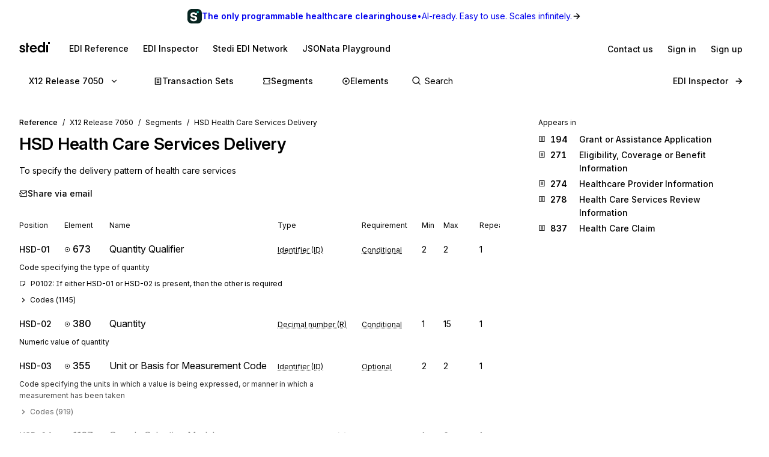

--- FILE ---
content_type: application/javascript; charset=utf-8
request_url: https://www.stedi.com/edi/_next/static/chunks/6006-83b67037c8212fef.js
body_size: 4188
content:
(self.webpackChunk_N_E=self.webpackChunk_N_E||[]).push([[6006,7414],{6638:(e,t,r)=>{"use strict";t.QQ=void 0;var o=r(59935);Object.defineProperty(t,"QQ",{enumerable:!0,get:function(){return o.jsonLdScriptProps}})},8782:(e,t,r)=>{"use strict";var o=function(e){return e&&"object"==typeof e&&"default"in e?e:{default:e}}(r(21462)),n=Object.assign||function(e){for(var t=1;t<arguments.length;t++){var r=arguments[t];for(var o in r)Object.prototype.hasOwnProperty.call(r,o)&&(e[o]=r[o])}return e},i=function(e,t){var r={};for(var o in e)!(t.indexOf(o)>=0)&&Object.prototype.hasOwnProperty.call(e,o)&&(r[o]=e[o]);return r},l=function(e){var t=e.color,r=e.size,l=void 0===r?24:r,a=(e.children,i(e,["color","size","children"])),c="remixicon-icon "+(a.className||"");return o.default.createElement("svg",n({},a,{className:c,width:l,height:l,fill:void 0===t?"currentColor":t,viewBox:"0 0 24 24"}),o.default.createElement("path",{d:"M20 22H4a1 1 0 0 1-1-1V3a1 1 0 0 1 1-1h16a1 1 0 0 1 1 1v18a1 1 0 0 1-1 1zm-1-2V4H5v16h14zM8 7h8v2H8V7zm0 4h8v2H8v-2zm0 4h5v2H8v-2z"}))};e.exports=o.default.memo?o.default.memo(l):l},12917:(e,t,r)=>{"use strict";var o=function(e){return e&&"object"==typeof e&&"default"in e?e:{default:e}}(r(21462)),n=Object.assign||function(e){for(var t=1;t<arguments.length;t++){var r=arguments[t];for(var o in r)Object.prototype.hasOwnProperty.call(r,o)&&(e[o]=r[o])}return e},i=function(e,t){var r={};for(var o in e)!(t.indexOf(o)>=0)&&Object.prototype.hasOwnProperty.call(e,o)&&(r[o]=e[o]);return r},l=function(e){var t=e.color,r=e.size,l=void 0===r?24:r,a=(e.children,i(e,["color","size","children"])),c="remixicon-icon "+(a.className||"");return o.default.createElement("svg",n({},a,{className:c,width:l,height:l,fill:void 0===t?"currentColor":t,viewBox:"0 0 24 24"}),o.default.createElement("path",{d:"M22 20.007a1 1 0 0 1-.992.993H2.992A.993.993 0 0 1 2 20.007V19h18V7.3l-8 7.2-10-9V4a1 1 0 0 1 1-1h18a1 1 0 0 1 1 1v16.007zM4.434 5L12 11.81 19.566 5H4.434zM0 15h8v2H0v-2zm0-5h5v2H0v-2z"}))};e.exports=o.default.memo?o.default.memo(l):l},18850:(e,t,r)=>{"use strict";var o=function(e){return e&&"object"==typeof e&&"default"in e?e:{default:e}}(r(21462)),n=Object.assign||function(e){for(var t=1;t<arguments.length;t++){var r=arguments[t];for(var o in r)Object.prototype.hasOwnProperty.call(r,o)&&(e[o]=r[o])}return e},i=function(e,t){var r={};for(var o in e)!(t.indexOf(o)>=0)&&Object.prototype.hasOwnProperty.call(e,o)&&(r[o]=e[o]);return r},l=function(e){var t=e.color,r=e.size,l=void 0===r?24:r,a=(e.children,i(e,["color","size","children"])),c="remixicon-icon "+(a.className||"");return o.default.createElement("svg",n({},a,{className:c,width:l,height:l,fill:void 0===t?"currentColor":t,viewBox:"0 0 24 24"}),o.default.createElement("path",{d:"M12.414 5H21a1 1 0 0 1 1 1v14a1 1 0 0 1-1 1H3a1 1 0 0 1-1-1V4a1 1 0 0 1 1-1h7.414l2 2zM4 5v14h16V7h-8.414l-2-2H4zm7 10h2v2h-2v-2zm0-6h2v5h-2V9z"}))};e.exports=o.default.memo?o.default.memo(l):l},47414:(e,t,r)=>{"use strict";r.d(t,{A:()=>s});let o=e=>"object"==typeof e&&null!=e&&1===e.nodeType,n=(e,t)=>(!t||"hidden"!==e)&&"visible"!==e&&"clip"!==e,i=(e,t)=>{if(e.clientHeight<e.scrollHeight||e.clientWidth<e.scrollWidth){let r=getComputedStyle(e,null);return n(r.overflowY,t)||n(r.overflowX,t)||(e=>{let t=(e=>{if(!e.ownerDocument||!e.ownerDocument.defaultView)return null;try{return e.ownerDocument.defaultView.frameElement}catch(e){return null}})(e);return!!t&&(t.clientHeight<e.scrollHeight||t.clientWidth<e.scrollWidth)})(e)}return!1},l=(e,t,r,o,n,i,l,a)=>i<e&&l>t||i>e&&l<t?0:i<=e&&a<=r||l>=t&&a>=r?i-e-o:l>t&&a<r||i<e&&a>r?l-t+n:0,a=e=>{let t=e.parentElement;return null==t?e.getRootNode().host||null:t},c=(e,t)=>{var r,n,c,s;if("undefined"==typeof document)return[];let{scrollMode:d,block:u,inline:f,boundary:h,skipOverflowHiddenElements:p}=t,g="function"==typeof h?h:e=>e!==h;if(!o(e))throw TypeError("Invalid target");let m=document.scrollingElement||document.documentElement,v=[],b=e;for(;o(b)&&g(b);){if((b=a(b))===m){v.push(b);break}null!=b&&b===document.body&&i(b)&&!i(document.documentElement)||null!=b&&i(b,p)&&v.push(b)}let y=null!=(n=null==(r=window.visualViewport)?void 0:r.width)?n:innerWidth,w=null!=(s=null==(c=window.visualViewport)?void 0:c.height)?s:innerHeight,{scrollX:M,scrollY:O}=window,{height:x,width:j,top:H,right:z,bottom:E,left:C}=e.getBoundingClientRect(),{top:L,right:W,bottom:$,left:S}=(e=>{let t=window.getComputedStyle(e);return{top:parseFloat(t.scrollMarginTop)||0,right:parseFloat(t.scrollMarginRight)||0,bottom:parseFloat(t.scrollMarginBottom)||0,left:parseFloat(t.scrollMarginLeft)||0}})(e),k="start"===u||"nearest"===u?H-L:"end"===u?E+$:H+x/2-L+$,N="center"===f?C+j/2-S+W:"end"===f?z+W:C-S,P=[];for(let e=0;e<v.length;e++){let t=v[e],{height:r,width:o,top:n,right:a,bottom:c,left:s}=t.getBoundingClientRect();if("if-needed"===d&&H>=0&&C>=0&&E<=w&&z<=y&&(t===m&&!i(t)||H>=n&&E<=c&&C>=s&&z<=a))break;let h=getComputedStyle(t),p=parseInt(h.borderLeftWidth,10),g=parseInt(h.borderTopWidth,10),b=parseInt(h.borderRightWidth,10),L=parseInt(h.borderBottomWidth,10),W=0,$=0,S="offsetWidth"in t?t.offsetWidth-t.clientWidth-p-b:0,R="offsetHeight"in t?t.offsetHeight-t.clientHeight-g-L:0,V="offsetWidth"in t?0===t.offsetWidth?0:o/t.offsetWidth:0,A="offsetHeight"in t?0===t.offsetHeight?0:r/t.offsetHeight:0;if(m===t)W="start"===u?k:"end"===u?k-w:"nearest"===u?l(O,O+w,w,g,L,O+k,O+k+x,x):k-w/2,$="start"===f?N:"center"===f?N-y/2:"end"===f?N-y:l(M,M+y,y,p,b,M+N,M+N+j,j),W=Math.max(0,W+O),$=Math.max(0,$+M);else{W="start"===u?k-n-g:"end"===u?k-c+L+R:"nearest"===u?l(n,c,r,g,L+R,k,k+x,x):k-(n+r/2)+R/2,$="start"===f?N-s-p:"center"===f?N-(s+o/2)+S/2:"end"===f?N-a+b+S:l(s,a,o,p,b+S,N,N+j,j);let{scrollLeft:e,scrollTop:i}=t;W=0===A?0:Math.max(0,Math.min(i+W/A,t.scrollHeight-r/A+R)),$=0===V?0:Math.max(0,Math.min(e+$/V,t.scrollWidth-o/V+S)),k+=i-W,N+=e-$}P.push({el:t,top:W,left:$})}return P};function s(e,t){if(!e.isConnected||!(e=>{let t=e;for(;t&&t.parentNode;){if(t.parentNode===document)return!0;t=t.parentNode instanceof ShadowRoot?t.parentNode.host:t.parentNode}return!1})(e))return;let r=(e=>{let t=window.getComputedStyle(e);return{top:parseFloat(t.scrollMarginTop)||0,right:parseFloat(t.scrollMarginRight)||0,bottom:parseFloat(t.scrollMarginBottom)||0,left:parseFloat(t.scrollMarginLeft)||0}})(e);if("object"==typeof t&&"function"==typeof t.behavior)return t.behavior(c(e,t));let o="boolean"==typeof t||null==t?void 0:t.behavior;for(let{el:n,top:i,left:l}of c(e,!1===t?{block:"end",inline:"nearest"}:t===Object(t)&&0!==Object.keys(t).length?t:{block:"start",inline:"nearest"})){let e=i-r.top+r.bottom,t=l-r.left+r.right;n.scroll({top:e,left:t,behavior:o})}}},53151:(e,t,r)=>{"use strict";r.d(t,{p:()=>b});var o=r(23798),n=r(21462),i=r(68085),l=r(14077),a=r(74262),c=r(55524),s=r(52433),d=r(98797);d.M.red8,d.M.gray13;let u={backgroundColor:d.M.red2,boxShadow:`0 0 0 ${a.borderWidth.hairline} ${d.M.red5}`,color:d.M.red15,":hover":{backgroundColor:d.M.red3,boxShadow:`0 0 0 ${a.borderWidth.hairline} ${d.M.red6}`},":focus-visible":c.bX,"::placeholder":{color:d.M.red8}},f={backgroundColor:d.M.gray3,color:d.M.gray18,":hover":{backgroundColor:d.M.gray3,boxShadow:`0 0 0 ${a.borderWidth.hairline} ${d.M.gray6}`},":focus-visible":{...c.Ed,color:d.M.gray18},"::placeholder":{color:d.M.gray13,opacity:1}},h={backgroundColor:d.M.gray2,boxShadow:`0 0 0 ${a.borderWidth.hairline} ${d.M.gray5}`,color:d.M.gray15,":focus-visible":c.Ed,"::placeholder":{color:d.M.gray13,opacity:1}},p={backgroundColor:d.M.gray2,boxShadow:`0 0 0 ${a.borderWidth.hairline} ${d.M.gray5}`,color:d.M.gray13,cursor:"not-allowed",":focus-visible":c.Ed,"::placeholder":{color:d.M.gray13}},g={small:{fontSize:a.size.s2,fontWeight:"medium",lineHeight:a.space.s3,minHeight:a.controlHeight.small,borderRadius:a.space.s1_5,padding:a.space.s2},medium:{fontSize:a.size.s3,fontWeight:"normal",lineHeight:a.space.s3+a.space.s1,minHeight:a.controlHeight.medium,borderRadius:a.space.s1_5,padding:a.space.s2_5},large:{fontSize:a.size.s4,fontWeight:"normal",lineHeight:a.space.s3+a.space.s2,minHeight:a.controlHeight.large,borderRadius:a.space.s2,padding:a.space.s2_5}};var m=r(95179);let v=(0,i.default)(m.a)(e=>{let{disabled:t,hasError:r,scale:o}=e;return(({hasError:e,isDisabled:t=!1,isFocused:r=!1,isMonospace:o=!1,isMultiLine:n=!1,scale:i="medium"}={})=>{let{borderRadius:l,fontSize:m,fontWeight:v,lineHeight:b,minHeight:y,padding:w}=g[i],M=a.controlHeight[i],O={appearance:"none",borderRadius:l,borderStyle:"none",boxShadow:`0 0 0 ${a.borderWidth.hairline} ${d.M.gray5}`,fontSize:m,...(0,s.Wy)(v),fontVariationSettings:`"wght" ${s.cq[v]}`,lineHeight:`${n?b:M}px`,margin:0,minHeight:y,padding:n?`${w}px`:`0 ${w}px`,transition:`all ${a.animationSpeed.medium} ease-out`,width:"100%",outline:`${a.borderWidth.hairline} solid transparent`};return t?{...O,...p,"&:disabled":p,"&:disabled:read-only":p,backgroundColor:`${d.M.gray2} !important`,opacity:"0.6 !important"}:{...O,...e?u:f,...!1!==e&&{":invalid":u},...r?e?c.bX:c.Ed:{},...o?{fontFamily:a.fontFamily.mono}:void 0,"&:disabled":{...p},"&:is(input):read-only":{...h},"&:is(textarea):read-only":{...h}}})({hasError:r,scale:o,isDisabled:t})}).withComponent("input"),b=n.forwardRef((e,t)=>{let r=n.useRef(null);return n.useEffect(()=>{let e=r.current;if(!e)return;let t="data-com-onepassword-filled",o=!1,n=new MutationObserver(()=>{if(o)return;o=!0;let r=(0,l.oI)(e),n=e.getAttribute(t);r?n!==r&&e.setAttribute(t,r):e.removeAttribute(t),o=!1});return n.observe(e,{attributes:!0,attributeFilter:[t]}),()=>{n.disconnect()}},[]),(0,o.jsx)(v,{ref:e=>{r.current=e,"function"==typeof t?t(e):t&&(t.current=e)},autoComplete:"off",spellCheck:!1,type:"text",...e,"aria-errormessage":e.hasError?`${e.id}-error`:void 0,"aria-invalid":e.hasError})})},54297:(e,t,r)=>{"use strict";r.d(t,{De:()=>d});let o=/([\p{Ll}\d])(\p{Lu})/gu,n=/(\p{Lu})([\p{Lu}][\p{Ll}])/gu,i=/(\d)\p{Ll}|(\p{L})\d/u,l=/[^\p{L}\d]+/giu,a="$1\0$2";function c(e){let t=e.trim();t=(t=t.replace(o,a).replace(n,a)).replace(l,"\0");let r=0,i=t.length;for(;"\0"===t.charAt(r);)r++;if(r===i)return[];for(;"\0"===t.charAt(i-1);)i--;return t.slice(r,i).split(/\0/g)}function s(e){let t=c(e);for(let e=0;e<t.length;e++){let r=t[e],o=i.exec(r);if(o){let n=o.index+(o[1]??o[2]).length;t.splice(e,1,r.slice(0,n),r.slice(n))}}return t}function d(e,t){var r,o,n,i;let[l,a,d]=function(e,t={}){let r=t.split??(t.separateNumbers?s:c),o=t.prefixCharacters??"",n=t.suffixCharacters??"",i=0,l=e.length;for(;i<e.length;){let t=e.charAt(i);if(!o.includes(t))break;i++}for(;l>i;){let t=l-1,r=e.charAt(t);if(!n.includes(r))break;l=t}return[e.slice(0,i),r(e.slice(i,l)),e.slice(l)]}(e,t),u=!1===(r=t?.locale)?e=>e.toLowerCase():e=>e.toLocaleLowerCase(r),f=!1===(o=t?.locale)?e=>e.toUpperCase():e=>e.toLocaleUpperCase(o);return l+a.map((n=u,i=f,e=>`${i(e[0])}${n(e.slice(1))}`)).join(t?.delimiter??" ")+d}},59935:(e,t,r)=>{"use strict";Object.defineProperty(t,"__esModule",{value:!0}),t.helmetJsonLdProp=t.jsonLdScriptProps=t.JsonLd=void 0;let o=r(21462);function n(e,t={}){return{type:"application/ld+json",dangerouslySetInnerHTML:{__html:JSON.stringify(e,c,t.space)}}}t.JsonLd=function(e){return o.createElement("script",Object.assign({},n(e.item,e)))},t.jsonLdScriptProps=n,t.helmetJsonLdProp=function(e,t={}){return{type:"application/ld+json",innerHTML:JSON.stringify(e,c,t.space)}};let i=Object.freeze({"&":"&amp;","<":"&lt;",">":"&gt;",'"':"&quot;","'":"&apos;"}),l=RegExp(`[${Object.keys(i).join("")}]`,"g"),a=e=>i[e],c=(e,t)=>{switch(typeof t){case"object":if(null===t)return;return t;case"number":case"boolean":case"bigint":return t;case"string":return t.replace(l,a);default:return}}},74228:(e,t,r)=>{"use strict";var o=function(e){return e&&"object"==typeof e&&"default"in e?e:{default:e}}(r(21462)),n=Object.assign||function(e){for(var t=1;t<arguments.length;t++){var r=arguments[t];for(var o in r)Object.prototype.hasOwnProperty.call(r,o)&&(e[o]=r[o])}return e},i=function(e,t){var r={};for(var o in e)!(t.indexOf(o)>=0)&&Object.prototype.hasOwnProperty.call(e,o)&&(r[o]=e[o]);return r},l=function(e){var t=e.color,r=e.size,l=void 0===r?24:r,a=(e.children,i(e,["color","size","children"])),c="remixicon-icon "+(a.className||"");return o.default.createElement("svg",n({},a,{className:c,width:l,height:l,fill:void 0===t?"currentColor":t,viewBox:"0 0 24 24"}),o.default.createElement("path",{d:"M18.031 16.617l4.283 4.282-1.415 1.415-4.282-4.283A8.96 8.96 0 0 1 11 20c-4.968 0-9-4.032-9-9s4.032-9 9-9 9 4.032 9 9a8.96 8.96 0 0 1-1.969 5.617zm-2.006-.742A6.977 6.977 0 0 0 18 11c0-3.868-3.133-7-7-7-3.868 0-7 3.132-7 7 0 3.867 3.132 7 7 7a6.977 6.977 0 0 0 4.875-1.975l.15-.15z"}))};e.exports=o.default.memo?o.default.memo(l):l},77527:e=>{function t(e,r=100,o={}){let n,i,l,a,c;if("function"!=typeof e)throw TypeError(`Expected the first parameter to be a function, got \`${typeof e}\`.`);if(r<0)throw RangeError("`wait` must not be negative.");let{immediate:s}="boolean"==typeof o?{immediate:o}:o;function d(){let t=n,r=i;return n=void 0,i=void 0,c=e.apply(t,r)}function u(){let e=Date.now()-a;e<r&&e>=0?l=setTimeout(u,r-e):(l=void 0,s||(c=d()))}let f=function(...e){if(n&&this!==n&&Object.getPrototypeOf(this)===Object.getPrototypeOf(n))throw Error("Debounced method called with different contexts of the same prototype.");n=this,i=e,a=Date.now();let t=s&&!l;return l||(l=setTimeout(u,r)),t&&(c=d()),c};return Object.defineProperty(f,"isPending",{get:()=>void 0!==l}),f.clear=()=>{l&&(clearTimeout(l),l=void 0)},f.flush=()=>{l&&f.trigger()},f.trigger=()=>{c=d(),f.clear()},f}e.exports.debounce=t,e.exports=t},85199:(e,t,r)=>{"use strict";r.d(t,{A:()=>n});var o=r(48531);let n=(0,r(49962).Ht)(o.Ay,e=>(t,r,o)=>(o.revalidateOnFocus=!1,o.revalidateIfStale=!1,o.revalidateOnReconnect=!1,e(t,r,o)))},96517:(e,t,r)=>{"use strict";var o=function(e){return e&&"object"==typeof e&&"default"in e?e:{default:e}}(r(21462)),n=Object.assign||function(e){for(var t=1;t<arguments.length;t++){var r=arguments[t];for(var o in r)Object.prototype.hasOwnProperty.call(r,o)&&(e[o]=r[o])}return e},i=function(e,t){var r={};for(var o in e)!(t.indexOf(o)>=0)&&Object.prototype.hasOwnProperty.call(e,o)&&(r[o]=e[o]);return r},l=function(e){var t=e.color,r=e.size,l=void 0===r?24:r,a=(e.children,i(e,["color","size","children"])),c="remixicon-icon "+(a.className||"");return o.default.createElement("svg",n({},a,{className:c,width:l,height:l,fill:void 0===t?"currentColor":t,viewBox:"0 0 24 24"}),o.default.createElement("path",{d:"M16.172 11l-5.364-5.364 1.414-1.414L20 12l-7.778 7.778-1.414-1.414L16.172 13H4v-2z"}))};e.exports=o.default.memo?o.default.memo(l):l}}]);

--- FILE ---
content_type: application/javascript; charset=utf-8
request_url: https://www.stedi.com/edi/_next/static/chunks/8081-7aa5681c7c8c6d60.js
body_size: 46528
content:
(self.webpackChunk_N_E=self.webpackChunk_N_E||[]).push([[8081],{1658:(e,t,r)=>{"use strict";r.d(t,{Mz:()=>$,i3:()=>O,UC:()=>N,bL:()=>D,Bk:()=>h});var n=r(21462),o=r(71188),a=r(46467),i=r(28910),l=r(23798),s=n.forwardRef((e,t)=>{let{children:r,width:n=10,height:o=5,...a}=e;return(0,l.jsx)(i.sG.svg,{...a,ref:t,width:n,height:o,viewBox:"0 0 30 10",preserveAspectRatio:"none",children:e.asChild?r:(0,l.jsx)("polygon",{points:"0,0 30,0 15,10"})})});s.displayName="Arrow";var u=r(905),d=r(87455),c=r(46120),p=r(43790),f=r(37068),m="Popper",[g,h]=(0,d.A)(m),[v,y]=g(m),w=e=>{let{__scopePopper:t,children:r}=e,[o,a]=n.useState(null);return(0,l.jsx)(v,{scope:t,anchor:o,onAnchorChange:a,children:r})};w.displayName=m;var x="PopperAnchor",b=n.forwardRef((e,t)=>{let{__scopePopper:r,virtualRef:o,...a}=e,s=y(x,r),d=n.useRef(null),c=(0,u.s)(t,d),p=n.useRef(null);return n.useEffect(()=>{let e=p.current;p.current=o?.current||d.current,e!==p.current&&s.onAnchorChange(p.current)}),o?null:(0,l.jsx)(i.sG.div,{...a,ref:c})});b.displayName=x;var C="PopperContent",[j,M]=g(C),R=n.forwardRef((e,t)=>{let{__scopePopper:r,side:s="bottom",sideOffset:d=0,align:m="center",alignOffset:g=0,arrowPadding:h=0,avoidCollisions:v=!0,collisionBoundary:w=[],collisionPadding:x=0,sticky:b="partial",hideWhenDetached:M=!1,updatePositionStrategy:R="optimized",onPlaced:k,...E}=e,S=y(C,r),[D,$]=n.useState(null),N=(0,u.s)(t,e=>$(e)),[O,I]=n.useState(null),L=(0,f.X)(O),H=L?.width??0,z=L?.height??0,B="number"==typeof x?x:{top:0,right:0,bottom:0,left:0,...x},F=Array.isArray(w)?w:[w],_=F.length>0,U={padding:B,boundary:F.filter(P),altBoundary:_},{refs:W,floatingStyles:K,placement:V,isPositioned:q,middlewareData:G}=(0,o.we)({strategy:"fixed",placement:s+("center"!==m?"-"+m:""),whileElementsMounted:(...e)=>(0,a.ll)(...e,{animationFrame:"always"===R}),elements:{reference:S.anchor},middleware:[(0,o.cY)({mainAxis:d+z,alignmentAxis:g}),v&&(0,o.BN)({mainAxis:!0,crossAxis:!1,limiter:"partial"===b?(0,o.ER)():void 0,...U}),v&&(0,o.UU)({...U}),(0,o.Ej)({...U,apply:({elements:e,rects:t,availableWidth:r,availableHeight:n})=>{let{width:o,height:a}=t.reference,i=e.floating.style;i.setProperty("--radix-popper-available-width",`${r}px`),i.setProperty("--radix-popper-available-height",`${n}px`),i.setProperty("--radix-popper-anchor-width",`${o}px`),i.setProperty("--radix-popper-anchor-height",`${a}px`)}}),O&&(0,o.UE)({element:O,padding:h}),T({arrowWidth:H,arrowHeight:z}),M&&(0,o.jD)({strategy:"referenceHidden",...U})]}),[Y,Z]=A(V),X=(0,c.c)(k);(0,p.N)(()=>{q&&X?.()},[q,X]);let Q=G.arrow?.x,J=G.arrow?.y,ee=G.arrow?.centerOffset!==0,[et,er]=n.useState();return(0,p.N)(()=>{D&&er(window.getComputedStyle(D).zIndex)},[D]),(0,l.jsx)("div",{ref:W.setFloating,"data-radix-popper-content-wrapper":"",style:{...K,transform:q?K.transform:"translate(0, -200%)",minWidth:"max-content",zIndex:et,"--radix-popper-transform-origin":[G.transformOrigin?.x,G.transformOrigin?.y].join(" "),...G.hide?.referenceHidden&&{visibility:"hidden",pointerEvents:"none"}},dir:e.dir,children:(0,l.jsx)(j,{scope:r,placedSide:Y,onArrowChange:I,arrowX:Q,arrowY:J,shouldHideArrow:ee,children:(0,l.jsx)(i.sG.div,{"data-side":Y,"data-align":Z,...E,ref:N,style:{...E.style,animation:q?void 0:"none"}})})})});R.displayName=C;var k="PopperArrow",E={top:"bottom",right:"left",bottom:"top",left:"right"},S=n.forwardRef(function(e,t){let{__scopePopper:r,...n}=e,o=M(k,r),a=E[o.placedSide];return(0,l.jsx)("span",{ref:o.onArrowChange,style:{position:"absolute",left:o.arrowX,top:o.arrowY,[a]:0,transformOrigin:{top:"",right:"0 0",bottom:"center 0",left:"100% 0"}[o.placedSide],transform:{top:"translateY(100%)",right:"translateY(50%) rotate(90deg) translateX(-50%)",bottom:"rotate(180deg)",left:"translateY(50%) rotate(-90deg) translateX(50%)"}[o.placedSide],visibility:o.shouldHideArrow?"hidden":void 0},children:(0,l.jsx)(s,{...n,ref:t,style:{...n.style,display:"block"}})})});function P(e){return null!==e}S.displayName=k;var T=e=>({name:"transformOrigin",options:e,fn(t){let{placement:r,rects:n,middlewareData:o}=t,a=o.arrow?.centerOffset!==0,i=a?0:e.arrowWidth,l=a?0:e.arrowHeight,[s,u]=A(r),d={start:"0%",center:"50%",end:"100%"}[u],c=(o.arrow?.x??0)+i/2,p=(o.arrow?.y??0)+l/2,f="",m="";return"bottom"===s?(f=a?d:`${c}px`,m=`${-l}px`):"top"===s?(f=a?d:`${c}px`,m=`${n.floating.height+l}px`):"right"===s?(f=`${-l}px`,m=a?d:`${p}px`):"left"===s&&(f=`${n.floating.width+l}px`,m=a?d:`${p}px`),{data:{x:f,y:m}}}});function A(e){let[t,r="center"]=e.split("-");return[t,r]}var D=w,$=b,N=R,O=S},10745:(e,t,r)=>{"use strict";r.d(t,{h:()=>C});var n=r(23798),o=r(21462),a=r(58655),i=r(3101),l=r(68085),s=r(17136),u=r(74262),d=r(55524),c=r(68877),p=r(98797),f=r(95967);let m=({asChild:e=!0,className:t})=>(0,n.jsx)(s.bm,{asChild:e,className:t,children:(0,n.jsx)(g,{children:(0,n.jsx)(c.U,{size:"s3"})})}),g=(0,l.default)("button",{target:"e1y4qc030"})({position:"absolute",top:-6,right:-6,backgroundColor:p.M.gray1,border:u.borderStyles.hairline,color:p.M.gray14,borderRadius:"50%",zIndex:10,width:18,height:18,...(0,f.Uu)("center","center"),cursor:"pointer",":hover":{borderColor:p.M.gray14,color:p.M.gray17},"&:focus-visible":d.Ed});var h=r(92887),v=r(95179);let y=(0,i.i7)("0%{opacity:0;}100%{opacity:1;}"),w=(0,i.i7)("0%{opacity:1;}100%{opacity:0;}"),x=(0,i.i7)("0%{transform:scale(0.98);}100%{transform:scale(1);}"),b=(0,i.i7)("0%{transform:scale(1);}100%{transform:scale(0.98);}"),C=(0,o.forwardRef)(({children:e,...t},r)=>{let{align:a,anchorRef:i,container:l,hasCloseButton:u,maxWidth:d,shouldCloseOnEsc:c,shouldCloseOnInteractOutside:p,shouldFocusOnOpen:f,shouldFocusTriggerOnClose:g,side:v}=(0,o.useContext)(h.n),[y,w]=(0,o.useState)(),x=()=>{i&&"current"in i&&i.current&&w(i.current.getBoundingClientRect())};return(0,o.useLayoutEffect)(x,[i]),(0,o.useLayoutEffect)(()=>(window.addEventListener("resize",x),window.addEventListener("scroll",x),()=>{window.removeEventListener("resize",x),window.removeEventListener("scroll",x)})),y?(0,n.jsx)(s.ZL,{container:l,children:(0,n.jsxs)(A,{align:a,collisionPadding:M,side:v,sideOffset:M,sticky:"always",...!g&&{onCloseAutoFocus:S},...!c&&{onEscapeKeyDown:S},...!f&&{onOpenAutoFocus:S},...!p&&{onInteractOutside:S},children:[u?(0,n.jsx)(m,{}):null,(0,n.jsx)(D,{...t,ref:r,anchorRect:y,maxWidth:d,children:e})]})}):null}),j=u.space.s2,M=u.space.s2,R=u.space.s3,k=`calc(100vw - ${2*M}px)`,E={small:320,medium:480,large:640},S=e=>{e.preventDefault()},P=e=>(0,a.A)(e)||"align"===e||"arrowPadding"===e||"collisionPadding"===e||"data-testid"===e||"ref"===e||"side"===e||"sideOffset"===e,T={"@media not (prefers-reduced-motion)":{transformOrigin:"var(--radix-popover-content-transform-origin)",'&[data-state="open"]':{animation:`${y} ${u.animationSpeed.fast} ease-in-out, ${x} ${u.animationSpeed.fast} ease-in-out`},'&[data-state="closed"]':{animation:`${w} ${u.animationSpeed.fast} ease-in-out, ${b} ${u.animationSpeed.fast} ease-in-out`}}},A=(0,l.default)(s.UC,{shouldForwardProp:P,target:"e1sd672z0"})({borderRadius:j,"&:focus-visible":{...d.Ed,outline:"none"},...T}),D=(0,l.default)(v.a,{shouldForwardProp:P,target:"e1sd672z1"})(({anchorRect:e,maxWidth:t})=>({...void 0===t&&{maxWidth:k},...void 0!==t&&{maxWidth:(e=>"number"==typeof e?e:E[e])(t),width:k},backgroundColor:p.M.gray1,borderRadius:j,...(0,u.shadow)("menu"),overflow:"auto",padding:R,position:"relative","&:focus-visible":{...d.Ed,outline:"none"},"[data-side='bottom'] &":{maxHeight:`calc(100vh - ${e.bottom}px - ${3*M}px)`},"[data-side='left'] &":{maxHeight:`calc(100vh - ${2*M}px)`},"[data-side='right'] &":{maxHeight:`calc(100vh - ${2*M}px)`},"[data-side='top'] &":{maxHeight:`calc(100vh - (100vh - ${e.top}px) - ${3*M}px)`}}))},12399:(e,t,r)=>{"use strict";let n;r.d(t,{zW:()=>oN,KX:()=>o$});var o=r(23798),a=r(68085),i=r(74262),l=r(21462);let s=(0,l.createContext)(void 0);var u=r(62623),d=r(28657);let c=()=>{window.dispatchEvent(new CustomEvent("stedi:supportModal:open"))};RegExp("[?|&]openSupportModal=true"),(e=>{let t=e=>e.split("/").length;return e.sort((e,r)=>t(r)-t(e))})(["/edi","/jsonata/playground","/auth","/terminal","/app/as2","/app/buckets","/app/core","/app/functions","/app/healthcare","/app/guides","/app/mappings","/app/settings","/app/sftp","/app/stash"]);let p=e=>({pathname:t,selectedAccount:r})=>{let n=`${e}${t}`.replace(/\/$/,"");return r?`${n}?account=${r.id}`:n};var f=r(98797);let m=()=>(0,o.jsxs)("svg",{height:18,viewBox:"0 0 51 18",width:51,children:[(0,o.jsx)("title",{children:"Stedi"}),(0,o.jsx)("path",{d:"M6.99293 10.2989L4.88563 9.79815C3.87557 9.56059 3.36968 9.11623 3.36968 8.46507C3.36968 8.03609 3.52691 7.69428 3.84309 7.44133C4.15927 7.18839 4.60022 7.06021 5.16934 7.06021C5.73846 7.06021 6.17941 7.20719 6.49388 7.49944C6.81006 7.7934 6.96729 8.19333 6.96729 8.70264H9.71378C9.6984 7.94039 9.50356 7.27384 9.1344 6.70301C8.76353 6.13047 8.24568 5.68782 7.58427 5.36993C6.92115 5.05204 6.15548 4.8931 5.28727 4.8931C4.41905 4.8931 3.59015 5.04008 2.89626 5.33404C2.20238 5.628 1.65376 6.05185 1.25042 6.6073C0.848787 7.16275 0.647116 7.82075 0.647116 8.583C0.647116 9.51957 0.903478 10.2545 1.4162 10.786C1.92893 11.3175 2.7151 11.7021 3.77131 11.9413L5.8769 12.4421C6.39817 12.5532 6.75195 12.719 6.94165 12.9429C7.13136 13.1668 7.22536 13.418 7.22536 13.7051C7.22536 14.1341 7.04762 14.4759 6.69213 14.7288C6.33664 14.9835 5.81195 15.11 5.11807 15.11C4.47033 15.11 3.96615 14.9596 3.60211 14.6571C3.23979 14.3546 3.05008 13.9512 3.0347 13.4419H0.288208C0.288208 14.6007 0.718897 15.5372 1.57856 16.2516C2.43823 16.966 3.59357 17.3232 5.04629 17.3232C6.0085 17.3232 6.86133 17.1677 7.60307 16.8584C8.34481 16.549 8.92077 16.1047 9.33095 15.5253C9.74113 14.9459 9.94622 14.2589 9.94622 13.4658C9.94622 12.56 9.6984 11.8627 9.20106 11.3705C8.70371 10.8783 7.9671 10.5211 6.9878 10.2989H6.99293Z",fill:f.M.gray18}),(0,o.jsx)("path",{d:"M14.4958 1.5H11.5V17H14.4958L14.5 8H16.5L16.5 5.5H14.4958L14.4958 1.5Z",fill:f.M.gray18}),(0,o.jsx)("path",{d:"M25.5552 14.4896C25.0425 14.7921 24.3914 14.9425 23.6018 14.9425C22.5285 14.9425 21.7201 14.6178 21.1749 13.9666C20.7408 13.4487 20.4827 12.7309 20.3955 11.82L29.1887 11.7995V10.9176C29.1887 9.68023 28.9563 8.61718 28.4897 7.72675C28.0231 6.83803 27.3652 6.14243 26.5123 5.64338C25.6595 5.14262 24.6426 4.8931 23.4582 4.8931C22.2738 4.8931 21.3116 5.15971 20.428 5.69124C19.5444 6.22276 18.8574 6.95766 18.3686 7.89424C17.8798 8.83082 17.6337 9.91096 17.6337 11.1329C17.6337 12.3549 17.8866 13.4077 18.3908 14.3358C18.895 15.2638 19.594 15.9953 20.4861 16.5268C21.3765 17.0583 22.4003 17.3249 23.5505 17.3249C25.0818 17.3249 26.3482 16.9609 27.3498 16.2294C28.3513 15.4996 28.9785 14.4913 29.2315 13.2061H26.5568C26.3995 13.7615 26.0628 14.1905 25.5501 14.4913L25.5552 14.4896ZM21.7679 7.70282C22.2328 7.41741 22.8053 7.27385 23.4838 7.27385C24.352 7.27385 25.0425 7.51995 25.5552 8.01217C26.068 8.50438 26.3243 9.15554 26.3243 9.96393H20.4434C20.5032 9.60503 20.5921 9.2803 20.7134 8.98805C20.9493 8.41722 21.3013 7.98824 21.7662 7.70282H21.7679Z",fill:f.M.gray18}),(0,o.jsx)("path",{d:"M40.055 6.75086C39.6927 6.16465 39.1715 5.70662 38.493 5.38189C37.8144 5.05717 37.0642 4.89309 36.2438 4.89309C35.0765 4.89309 34.0664 5.16313 33.2136 5.7032C32.3625 6.24327 31.7113 6.98501 31.2601 7.93013C30.8106 8.87525 30.585 9.95881 30.585 11.1808C30.585 12.4028 30.8089 13.4744 31.2601 14.3956C31.7096 15.3168 32.3403 16.0346 33.1538 16.5507C33.9656 17.0669 34.9415 17.3249 36.078 17.3249C36.9616 17.3249 37.7632 17.1335 38.481 16.7541C39.1988 16.373 39.732 15.8483 40.079 15.1818L40.2668 17H43L43 0.00341628H40.055V6.75257V6.75086ZM39.6175 12.9531C39.3407 13.5 38.9578 13.9222 38.469 14.2161C37.9802 14.5101 37.3957 14.6554 36.7172 14.6554C36.0387 14.6554 35.4781 14.505 34.9893 14.2025C34.5005 13.9017 34.1263 13.4812 33.8648 12.9411C33.605 12.4011 33.4734 11.7824 33.4734 11.0834C33.4734 10.3844 33.6033 9.76568 33.8648 9.22561C34.1245 8.68554 34.4988 8.26169 34.9893 7.95235C35.4781 7.643 36.0541 7.48748 36.7172 7.48748C37.3803 7.48748 37.9802 7.643 38.469 7.95235C38.9578 8.26169 39.3407 8.68212 39.6175 9.21365C39.8927 9.74517 40.0311 10.369 40.0311 11.0834C40.0311 11.7978 39.8927 12.4045 39.6175 12.9514V12.9531Z",fill:f.M.gray18}),(0,o.jsx)("path",{d:"M48 5H45L45 17H48L48 5Z",fill:f.M.gray18}),(0,o.jsx)("path",{d:"M51 0H48L48 3H51L51 0Z",fill:f.M.gray18})]});var g=r(55524);let h=(0,a.default)("a",{target:"e1qsc1zc0"})((0,i.withMediaQueries)({borderRadius:2,marginRight:18,paddingBlock:2,paddingInlineEnd:2,transition:i.transition,width:"fit-content","&:focus":{outline:0},"&:focus-visible":{...g.Ed}}));var v=r(33519);let y=l.forwardRef((e,t)=>(0,o.jsx)(C,{...x,...e,ref:t})),w=l.forwardRef((e,t)=>(0,o.jsx)(j,{...x,...e,ref:t})),x={meaning:"neutral",prominence:"low",scale:"small"},b={fontSize:i.size.base,paddingBlock:i.space.s1_5,height:i.space.s4,minWidth:i.space.s4,flexShrink:0,'> span[class*="ButtonIcon"]':{padding:0}},C=(0,a.default)(v.$,{target:"e1kzfv310"})({...b}),j=(0,a.default)(v.v,{target:"e1kzfv311"})({...b});var M=r(42710),R=r(52813);let k=l.createContext({drawerRef:{current:null},overlayRef:{current:null},onPress:()=>{},onRelease:()=>{},onDrag:()=>{},onNestedDrag:()=>{},onNestedOpenChange:()=>{},onNestedRelease:()=>{},openProp:void 0,dismissible:!1,isOpen:!1,isDragging:!1,keyboardIsOpen:{current:!1},snapPointsOffset:null,snapPoints:null,handleOnly:!1,modal:!1,shouldFade:!1,activeSnapPoint:null,onOpenChange:()=>{},setActiveSnapPoint:()=>{},closeDrawer:()=>{},direction:"bottom",shouldAnimate:{current:!0},shouldScaleBackground:!1,setBackgroundColorOnScale:!0,noBodyStyles:!1,container:null,autoFocus:!1}),E=()=>{let e=l.useContext(k);if(!e)throw Error("useDrawerContext must be used within a Drawer.Root");return e};function S(){return/^((?!chrome|android).)*safari/i.test(navigator.userAgent)}function P(){return T(/^iPhone/)||T(/^iPad/)||T(/^Mac/)&&navigator.maxTouchPoints>1}function T(e){return"undefined"!=typeof window&&null!=window.navigator?e.test(window.navigator.platform):void 0}!function(e){if(!e||"undefined"==typeof document)return;let t=document.head||document.getElementsByTagName("head")[0],r=document.createElement("style");r.type="text/css",t.appendChild(r),r.styleSheet?r.styleSheet.cssText=e:r.appendChild(document.createTextNode(e))}("[data-vaul-drawer]{touch-action:none;will-change:transform;transition:transform .5s cubic-bezier(.32, .72, 0, 1);animation-duration:.5s;animation-timing-function:cubic-bezier(0.32,0.72,0,1)}[data-vaul-drawer][data-vaul-snap-points=false][data-vaul-drawer-direction=bottom][data-state=open]{animation-name:slideFromBottom}[data-vaul-drawer][data-vaul-snap-points=false][data-vaul-drawer-direction=bottom][data-state=closed]{animation-name:slideToBottom}[data-vaul-drawer][data-vaul-snap-points=false][data-vaul-drawer-direction=top][data-state=open]{animation-name:slideFromTop}[data-vaul-drawer][data-vaul-snap-points=false][data-vaul-drawer-direction=top][data-state=closed]{animation-name:slideToTop}[data-vaul-drawer][data-vaul-snap-points=false][data-vaul-drawer-direction=left][data-state=open]{animation-name:slideFromLeft}[data-vaul-drawer][data-vaul-snap-points=false][data-vaul-drawer-direction=left][data-state=closed]{animation-name:slideToLeft}[data-vaul-drawer][data-vaul-snap-points=false][data-vaul-drawer-direction=right][data-state=open]{animation-name:slideFromRight}[data-vaul-drawer][data-vaul-snap-points=false][data-vaul-drawer-direction=right][data-state=closed]{animation-name:slideToRight}[data-vaul-drawer][data-vaul-snap-points=true][data-vaul-drawer-direction=bottom]{transform:translate3d(0,var(--initial-transform,100%),0)}[data-vaul-drawer][data-vaul-snap-points=true][data-vaul-drawer-direction=top]{transform:translate3d(0,calc(var(--initial-transform,100%) * -1),0)}[data-vaul-drawer][data-vaul-snap-points=true][data-vaul-drawer-direction=left]{transform:translate3d(calc(var(--initial-transform,100%) * -1),0,0)}[data-vaul-drawer][data-vaul-snap-points=true][data-vaul-drawer-direction=right]{transform:translate3d(var(--initial-transform,100%),0,0)}[data-vaul-drawer][data-vaul-delayed-snap-points=true][data-vaul-drawer-direction=top]{transform:translate3d(0,var(--snap-point-height,0),0)}[data-vaul-drawer][data-vaul-delayed-snap-points=true][data-vaul-drawer-direction=bottom]{transform:translate3d(0,var(--snap-point-height,0),0)}[data-vaul-drawer][data-vaul-delayed-snap-points=true][data-vaul-drawer-direction=left]{transform:translate3d(var(--snap-point-height,0),0,0)}[data-vaul-drawer][data-vaul-delayed-snap-points=true][data-vaul-drawer-direction=right]{transform:translate3d(var(--snap-point-height,0),0,0)}[data-vaul-overlay][data-vaul-snap-points=false]{animation-duration:.5s;animation-timing-function:cubic-bezier(0.32,0.72,0,1)}[data-vaul-overlay][data-vaul-snap-points=false][data-state=open]{animation-name:fadeIn}[data-vaul-overlay][data-state=closed]{animation-name:fadeOut}[data-vaul-animate=false]{animation:none!important}[data-vaul-overlay][data-vaul-snap-points=true]{opacity:0;transition:opacity .5s cubic-bezier(.32, .72, 0, 1)}[data-vaul-overlay][data-vaul-snap-points=true]{opacity:1}[data-vaul-drawer]:not([data-vaul-custom-container=true])::after{content:'';position:absolute;background:inherit;background-color:inherit}[data-vaul-drawer][data-vaul-drawer-direction=top]::after{top:initial;bottom:100%;left:0;right:0;height:200%}[data-vaul-drawer][data-vaul-drawer-direction=bottom]::after{top:100%;bottom:initial;left:0;right:0;height:200%}[data-vaul-drawer][data-vaul-drawer-direction=left]::after{left:initial;right:100%;top:0;bottom:0;width:200%}[data-vaul-drawer][data-vaul-drawer-direction=right]::after{left:100%;right:initial;top:0;bottom:0;width:200%}[data-vaul-overlay][data-vaul-snap-points=true]:not([data-vaul-snap-points-overlay=true]):not(\n[data-state=closed]\n){opacity:0}[data-vaul-overlay][data-vaul-snap-points-overlay=true]{opacity:1}[data-vaul-handle]{display:block;position:relative;opacity:.7;background:#e2e2e4;margin-left:auto;margin-right:auto;height:5px;width:32px;border-radius:1rem;touch-action:pan-y}[data-vaul-handle]:active,[data-vaul-handle]:hover{opacity:1}[data-vaul-handle-hitarea]{position:absolute;left:50%;top:50%;transform:translate(-50%,-50%);width:max(100%,2.75rem);height:max(100%,2.75rem);touch-action:inherit}@media (hover:hover) and (pointer:fine){[data-vaul-drawer]{user-select:none}}@media (pointer:fine){[data-vaul-handle-hitarea]:{width:100%;height:100%}}@keyframes fadeIn{from{opacity:0}to{opacity:1}}@keyframes fadeOut{to{opacity:0}}@keyframes slideFromBottom{from{transform:translate3d(0,var(--initial-transform,100%),0)}to{transform:translate3d(0,0,0)}}@keyframes slideToBottom{to{transform:translate3d(0,var(--initial-transform,100%),0)}}@keyframes slideFromTop{from{transform:translate3d(0,calc(var(--initial-transform,100%) * -1),0)}to{transform:translate3d(0,0,0)}}@keyframes slideToTop{to{transform:translate3d(0,calc(var(--initial-transform,100%) * -1),0)}}@keyframes slideFromLeft{from{transform:translate3d(calc(var(--initial-transform,100%) * -1),0,0)}to{transform:translate3d(0,0,0)}}@keyframes slideToLeft{to{transform:translate3d(calc(var(--initial-transform,100%) * -1),0,0)}}@keyframes slideFromRight{from{transform:translate3d(var(--initial-transform,100%),0,0)}to{transform:translate3d(0,0,0)}}@keyframes slideToRight{to{transform:translate3d(var(--initial-transform,100%),0,0)}}");let A="undefined"!=typeof window?l.useLayoutEffect:l.useEffect;function D(...e){return(...t)=>{for(let r of e)"function"==typeof r&&r(...t)}}let $="undefined"!=typeof document&&window.visualViewport;function N(e){let t=window.getComputedStyle(e);return/(auto|scroll)/.test(t.overflow+t.overflowX+t.overflowY)}function O(e){for(N(e)&&(e=e.parentElement);e&&!N(e);)e=e.parentElement;return e||document.scrollingElement||document.documentElement}let I=new Set(["checkbox","radio","range","color","file","image","button","submit","reset"]),L=0;function H(e,t,r,n){return e.addEventListener(t,r,n),()=>{e.removeEventListener(t,r,n)}}function z(e){let t=document.scrollingElement||document.documentElement;for(;e&&e!==t;){let t=O(e);if(t!==document.documentElement&&t!==document.body&&t!==e){let r=t.getBoundingClientRect().top,n=e.getBoundingClientRect().top;e.getBoundingClientRect().bottom>t.getBoundingClientRect().bottom+24&&(t.scrollTop+=n-r)}e=t.parentElement}}function B(e){return e instanceof HTMLInputElement&&!I.has(e.type)||e instanceof HTMLTextAreaElement||e instanceof HTMLElement&&e.isContentEditable}function F(...e){return l.useCallback(function(...e){return t=>e.forEach(e=>{"function"==typeof e?e(t):null!=e&&(e.current=t)})}(...e),e)}let _=new WeakMap;function U(e,t,r=!1){if(!e||!(e instanceof HTMLElement))return;let n={};Object.entries(t).forEach(([t,r])=>{if(t.startsWith("--"))return void e.style.setProperty(t,r);n[t]=e.style[t],e.style[t]=r}),r||_.set(e,n)}let W=e=>{switch(e){case"top":case"bottom":return!0;case"left":case"right":return!1;default:return e}};function K(e,t){if(!e)return null;let r=window.getComputedStyle(e),n=r.transform||r.webkitTransform||r.mozTransform,o=n.match(/^matrix3d\((.+)\)$/);return o?parseFloat(o[1].split(", ")[W(t)?13:12]):(o=n.match(/^matrix\((.+)\)$/))?parseFloat(o[1].split(", ")[W(t)?5:4]):null}function V(e,t){if(!e)return()=>{};let r=e.style.cssText;return Object.assign(e.style,t),()=>{e.style.cssText=r}}let q={DURATION:.5,EASE:[.32,.72,0,1]},G="vaul-dragging";function Y(e){let t=l.useRef(e);return l.useEffect(()=>{t.current=e}),l.useMemo(()=>(...e)=>null==t.current?void 0:t.current.call(t,...e),[])}function Z({prop:e,defaultProp:t,onChange:r=()=>{}}){let[n,o]=function({defaultProp:e,onChange:t}){let r=l.useState(e),[n]=r,o=l.useRef(n),a=Y(t);return l.useEffect(()=>{o.current!==n&&(a(n),o.current=n)},[n,o,a]),r}({defaultProp:t,onChange:r}),a=void 0!==e,i=a?e:n,s=Y(r);return[i,l.useCallback(t=>{if(a){let r="function"==typeof t?t(e):t;r!==e&&s(r)}else o(t)},[a,e,o,s])]}let X=()=>()=>{},Q=null;function J({open:e,onOpenChange:t,children:r,onDrag:o,onRelease:a,snapPoints:i,shouldScaleBackground:s=!1,setBackgroundColorOnScale:u=!0,closeThreshold:d=.25,scrollLockTimeout:c=100,dismissible:p=!0,handleOnly:f=!1,fadeFromIndex:m=i&&i.length-1,activeSnapPoint:g,setActiveSnapPoint:h,fixed:v,modal:y=!0,onClose:w,nested:x,noBodyStyles:b=!1,direction:C="bottom",defaultOpen:j=!1,disablePreventScroll:M=!0,snapToSequentialPoint:E=!1,preventScrollRestoration:T=!1,repositionInputs:N=!0,onAnimationEnd:I,container:F,autoFocus:V=!1}){var Y,X;let[J=!1,ee]=Z({defaultProp:j,prop:e,onChange:e=>{null==t||t(e),e||x||eA(),setTimeout(()=>{null==I||I(e)},1e3*q.DURATION),e&&!y&&"undefined"!=typeof window&&window.requestAnimationFrame(()=>{document.body.style.pointerEvents="auto"}),e||(document.body.style.pointerEvents="auto")}}),[et,er]=l.useState(!1),[en,eo]=l.useState(!1),[ea,ei]=l.useState(!1),el=l.useRef(null),es=l.useRef(null),eu=l.useRef(null),ed=l.useRef(null),ec=l.useRef(null),ep=l.useRef(!1),ef=l.useRef(null),em=l.useRef(0),eg=l.useRef(!1),eh=l.useRef(!j),ev=l.useRef(0),ey=l.useRef(null),ew=l.useRef((null==(Y=ey.current)?void 0:Y.getBoundingClientRect().height)||0),ex=l.useRef((null==(X=ey.current)?void 0:X.getBoundingClientRect().width)||0),eb=l.useRef(0),eC=l.useCallback(e=>{i&&e===eE.length-1&&(es.current=new Date)},[]),{activeSnapPoint:ej,activeSnapPointIndex:eM,setActiveSnapPoint:eR,onRelease:ek,snapPointsOffset:eE,onDrag:eS,shouldFade:eP,getPercentageDragged:eT}=function({activeSnapPointProp:e,setActiveSnapPointProp:t,snapPoints:r,drawerRef:n,overlayRef:o,fadeFromIndex:a,onSnapPointChange:i,direction:s="bottom",container:u,snapToSequentialPoint:d}){let[c,p]=Z({prop:e,defaultProp:null==r?void 0:r[0],onChange:t}),[f,m]=l.useState("undefined"!=typeof window?{innerWidth:window.innerWidth,innerHeight:window.innerHeight}:void 0);l.useEffect(()=>{function e(){m({innerWidth:window.innerWidth,innerHeight:window.innerHeight})}return window.addEventListener("resize",e),()=>window.removeEventListener("resize",e)},[]);let g=l.useMemo(()=>c===(null==r?void 0:r[r.length-1])||null,[r,c]),h=l.useMemo(()=>{var e;return null!=(e=null==r?void 0:r.findIndex(e=>e===c))?e:null},[r,c]),v=r&&r.length>0&&(a||0===a)&&!Number.isNaN(a)&&r[a]===c||!r,y=l.useMemo(()=>{var e;let t=u?{width:u.getBoundingClientRect().width,height:u.getBoundingClientRect().height}:"undefined"!=typeof window?{width:window.innerWidth,height:window.innerHeight}:{width:0,height:0};return null!=(e=null==r?void 0:r.map(e=>{let r="string"==typeof e,n=0;if(r&&(n=parseInt(e,10)),W(s)){let o=r?n:f?e*t.height:0;return f?"bottom"===s?t.height-o:-t.height+o:o}let o=r?n:f?e*t.width:0;return f?"right"===s?t.width-o:-t.width+o:o}))?e:[]},[r,f,u]),w=l.useMemo(()=>null!==h?null==y?void 0:y[h]:null,[y,h]),x=l.useCallback(e=>{var t;let l=null!=(t=null==y?void 0:y.findIndex(t=>t===e))?t:null;i(l),U(n.current,{transition:`transform ${q.DURATION}s cubic-bezier(${q.EASE.join(",")})`,transform:W(s)?`translate3d(0, ${e}px, 0)`:`translate3d(${e}px, 0, 0)`}),y&&l!==y.length-1&&void 0!==a&&l!==a&&l<a?U(o.current,{transition:`opacity ${q.DURATION}s cubic-bezier(${q.EASE.join(",")})`,opacity:"0"}):U(o.current,{transition:`opacity ${q.DURATION}s cubic-bezier(${q.EASE.join(",")})`,opacity:"1"}),p(null==r?void 0:r[Math.max(l,0)])},[n.current,r,y,a,o,p]);return l.useEffect(()=>{if(c||e){var t;let n=null!=(t=null==r?void 0:r.findIndex(t=>t===e||t===c))?t:-1;y&&-1!==n&&"number"==typeof y[n]&&x(y[n])}},[c,e,r,y,x]),{isLastSnapPoint:g,activeSnapPoint:c,shouldFade:v,getPercentageDragged:function(e,t){if(!r||"number"!=typeof h||!y||void 0===a)return null;let n=h===a-1;if(h>=a&&t)return 0;if(n&&!t)return 1;if(!v&&!n)return null;let o=n?h+1:h-1,i=e/Math.abs(n?y[o]-y[o-1]:y[o+1]-y[o]);return n?1-i:i},setActiveSnapPoint:p,activeSnapPointIndex:h,onRelease:function({draggedDistance:e,closeDrawer:t,velocity:n,dismissible:i}){if(void 0===a)return;let l="bottom"===s||"right"===s?(null!=w?w:0)-e:(null!=w?w:0)+e,u=h===a-1,c=0===h,p=e>0;if(u&&U(o.current,{transition:`opacity ${q.DURATION}s cubic-bezier(${q.EASE.join(",")})`}),!d&&n>2&&!p)return void(i?t():x(y[0]));if(!d&&n>2&&p&&y&&r)return void x(y[r.length-1]);let f=null==y?void 0:y.reduce((e,t)=>"number"!=typeof e||"number"!=typeof t?e:Math.abs(t-l)<Math.abs(e-l)?t:e),m=W(s)?window.innerHeight:window.innerWidth;if(n>.4&&Math.abs(e)<.4*m){let e=p?1:-1;return e>0&&g&&r?void x(y[r.length-1]):void(c&&e<0&&i&&t(),null===h||x(y[h+e]))}x(f)},onDrag:function({draggedDistance:e}){if(null===w)return;let t="bottom"===s||"right"===s?w-e:w+e;("bottom"!==s&&"right"!==s||!(t<y[y.length-1]))&&(("top"===s||"left"===s)&&t>y[y.length-1]||U(n.current,{transform:W(s)?`translate3d(0, ${t}px, 0)`:`translate3d(${t}px, 0, 0)`}))},snapPointsOffset:y}}({snapPoints:i,activeSnapPointProp:g,setActiveSnapPointProp:h,drawerRef:ey,fadeFromIndex:m,overlayRef:el,onSnapPointChange:eC,direction:C,container:F,snapToSequentialPoint:E});!function(e={}){let{isDisabled:t}=e;A(()=>{if(!t){var e,r,o;let t,a,i,l,s,u,d;return 1==++L&&P()&&(i=0,l=window.pageXOffset,s=window.pageYOffset,u=D((e=document.documentElement,r="paddingRight",o=`${window.innerWidth-document.documentElement.clientWidth}px`,t=e.style[r],e.style[r]=o,()=>{e.style[r]=t})),window.scrollTo(0,0),d=D(H(document,"touchstart",e=>{((a=O(e.target))!==document.documentElement||a!==document.body)&&(i=e.changedTouches[0].pageY)},{passive:!1,capture:!0}),H(document,"touchmove",e=>{if(!a||a===document.documentElement||a===document.body)return void e.preventDefault();let t=e.changedTouches[0].pageY,r=a.scrollTop,n=a.scrollHeight-a.clientHeight;0!==n&&((r<=0&&t>i||r>=n&&t<i)&&e.preventDefault(),i=t)},{passive:!1,capture:!0}),H(document,"touchend",e=>{let t=e.target;B(t)&&t!==document.activeElement&&(e.preventDefault(),t.style.transform="translateY(-2000px)",t.focus(),requestAnimationFrame(()=>{t.style.transform=""}))},{passive:!1,capture:!0}),H(document,"focus",e=>{let t=e.target;B(t)&&(t.style.transform="translateY(-2000px)",requestAnimationFrame(()=>{t.style.transform="",$&&($.height<window.innerHeight?requestAnimationFrame(()=>{z(t)}):$.addEventListener("resize",()=>z(t),{once:!0}))}))},!0),H(window,"scroll",()=>{window.scrollTo(0,0)})),n=()=>{u(),d(),window.scrollTo(l,s)}),()=>{0==--L&&(null==n||n())}}},[t])}({isDisabled:!J||en||!y||ea||!et||!N||!M});let{restorePositionSetting:eA}=function({isOpen:e,modal:t,nested:r,hasBeenOpened:n,preventScrollRestoration:o,noBodyStyles:a}){let[i,s]=l.useState(()=>"undefined"!=typeof window?window.location.href:""),u=l.useRef(0),d=l.useCallback(()=>{if(S()&&null===Q&&e&&!a){Q={position:document.body.style.position,top:document.body.style.top,left:document.body.style.left,height:document.body.style.height,right:"unset"};let{scrollX:e,innerHeight:t}=window;document.body.style.setProperty("position","fixed","important"),Object.assign(document.body.style,{top:`${-u.current}px`,left:`${-e}px`,right:"0px",height:"auto"}),window.setTimeout(()=>window.requestAnimationFrame(()=>{let e=t-window.innerHeight;e&&u.current>=t&&(document.body.style.top=`${-(u.current+e)}px`)}),300)}},[e]),c=l.useCallback(()=>{if(S()&&null!==Q&&!a){let e=-parseInt(document.body.style.top,10),t=-parseInt(document.body.style.left,10);Object.assign(document.body.style,Q),window.requestAnimationFrame(()=>{if(o&&i!==window.location.href)return void s(window.location.href);window.scrollTo(t,e)}),Q=null}},[i]);return l.useEffect(()=>{function e(){u.current=window.scrollY}return e(),window.addEventListener("scroll",e),()=>{window.removeEventListener("scroll",e)}},[]),l.useEffect(()=>{if(t)return()=>{"undefined"!=typeof document&&(document.querySelector("[data-vaul-drawer]")||c())}},[t,c]),l.useEffect(()=>{!r&&n&&(e?(window.matchMedia("(display-mode: standalone)").matches||d(),t||window.setTimeout(()=>{c()},500)):c())},[e,n,i,t,r,d,c]),{restorePositionSetting:c}}({isOpen:J,modal:y,nested:null!=x&&x,hasBeenOpened:et,preventScrollRestoration:T,noBodyStyles:b});function eD(){return(window.innerWidth-26)/window.innerWidth}function e$(e,t){var r;let n=e,o=null==(r=window.getSelection())?void 0:r.toString(),a=ey.current?K(ey.current,C):null,i=new Date;if("SELECT"===n.tagName||n.hasAttribute("data-vaul-no-drag")||n.closest("[data-vaul-no-drag]"))return!1;if("right"===C||"left"===C)return!0;if(es.current&&i.getTime()-es.current.getTime()<500)return!1;if(null!==a&&("bottom"===C?a>0:a<0))return!0;if(o&&o.length>0)return!1;if(ec.current&&i.getTime()-ec.current.getTime()<c&&0===a||t)return ec.current=i,!1;for(;n;){if(n.scrollHeight>n.clientHeight){if(0!==n.scrollTop)return ec.current=new Date,!1;if("dialog"===n.getAttribute("role"))break}n=n.parentNode}return!0}function eN(e){en&&ey.current&&(ey.current.classList.remove(G),ep.current=!1,eo(!1),ed.current=new Date),null==w||w(),e||ee(!1),setTimeout(()=>{i&&eR(i[0])},1e3*q.DURATION)}function eO(){if(!ey.current)return;let e=document.querySelector("[data-vaul-drawer-wrapper]"),t=K(ey.current,C);U(ey.current,{transform:"translate3d(0, 0, 0)",transition:`transform ${q.DURATION}s cubic-bezier(${q.EASE.join(",")})`}),U(el.current,{transition:`opacity ${q.DURATION}s cubic-bezier(${q.EASE.join(",")})`,opacity:"1"}),s&&t&&t>0&&J&&U(e,{borderRadius:"8px",overflow:"hidden",...W(C)?{transform:`scale(${eD()}) translate3d(0, calc(env(safe-area-inset-top) + 14px), 0)`,transformOrigin:"top"}:{transform:`scale(${eD()}) translate3d(calc(env(safe-area-inset-top) + 14px), 0, 0)`,transformOrigin:"left"},transitionProperty:"transform, border-radius",transitionDuration:`${q.DURATION}s`,transitionTimingFunction:`cubic-bezier(${q.EASE.join(",")})`},!0)}return l.useEffect(()=>{window.requestAnimationFrame(()=>{eh.current=!0})},[]),l.useEffect(()=>{var e;function t(){if(ey.current&&N&&(B(document.activeElement)||eg.current)){var e;let t=(null==(e=window.visualViewport)?void 0:e.height)||0,r=window.innerHeight,n=r-t,o=ey.current.getBoundingClientRect().height||0;eb.current||(eb.current=o);let a=ey.current.getBoundingClientRect().top;if(Math.abs(ev.current-n)>60&&(eg.current=!eg.current),i&&i.length>0&&eE&&eM&&(n+=eE[eM]||0),ev.current=n,o>t||eg.current){let e=ey.current.getBoundingClientRect().height,i=e;e>t&&(i=t-(o>.8*r?a:26)),v?ey.current.style.height=`${e-Math.max(n,0)}px`:ey.current.style.height=`${Math.max(i,t-a)}px`}else!function(){let e=navigator.userAgent;return"undefined"!=typeof window&&(/Firefox/.test(e)&&/Mobile/.test(e)||/FxiOS/.test(e))}()&&(ey.current.style.height=`${eb.current}px`);i&&i.length>0&&!eg.current?ey.current.style.bottom="0px":ey.current.style.bottom=`${Math.max(n,0)}px`}}return null==(e=window.visualViewport)||e.addEventListener("resize",t),()=>{var e;return null==(e=window.visualViewport)?void 0:e.removeEventListener("resize",t)}},[eM,i,eE]),l.useEffect(()=>(J&&(U(document.documentElement,{scrollBehavior:"auto"}),es.current=new Date),()=>{!function(e,t){if(!e||!(e instanceof HTMLElement))return;let r=_.get(e);r&&(e.style[t]=r[t])}(document.documentElement,"scrollBehavior")}),[J]),l.useEffect(()=>{y||window.requestAnimationFrame(()=>{document.body.style.pointerEvents="auto"})},[y]),l.createElement(R.bL,{defaultOpen:j,onOpenChange:e=>{(p||e)&&(e?er(!0):eN(!0),ee(e))},open:J},l.createElement(k.Provider,{value:{activeSnapPoint:ej,snapPoints:i,setActiveSnapPoint:eR,drawerRef:ey,overlayRef:el,onOpenChange:t,onPress:function(e){var t,r;(p||i)&&(!ey.current||ey.current.contains(e.target))&&(ew.current=(null==(t=ey.current)?void 0:t.getBoundingClientRect().height)||0,ex.current=(null==(r=ey.current)?void 0:r.getBoundingClientRect().width)||0,eo(!0),eu.current=new Date,P()&&window.addEventListener("touchend",()=>ep.current=!1,{once:!0}),e.target.setPointerCapture(e.pointerId),em.current=W(C)?e.pageY:e.pageX)},onRelease:function(e){var t,r;if(!en||!ey.current)return;ey.current.classList.remove(G),ep.current=!1,eo(!1),ed.current=new Date;let n=K(ey.current,C);if(!e||!e$(e.target,!1)||!n||Number.isNaN(n)||null===eu.current)return;let o=ed.current.getTime()-eu.current.getTime(),l=em.current-(W(C)?e.pageY:e.pageX),s=Math.abs(l)/o;if(s>.05&&(ei(!0),setTimeout(()=>{ei(!1)},200)),i){ek({draggedDistance:l*("bottom"===C||"right"===C?1:-1),closeDrawer:eN,velocity:s,dismissible:p}),null==a||a(e,!0);return}if("bottom"===C||"right"===C?l>0:l<0){eO(),null==a||a(e,!0);return}if(s>.4){eN(),null==a||a(e,!1);return}let u=Math.min(null!=(t=ey.current.getBoundingClientRect().height)?t:0,window.innerHeight),c=Math.min(null!=(r=ey.current.getBoundingClientRect().width)?r:0,window.innerWidth);if(Math.abs(n)>=("left"===C||"right"===C?c:u)*d){eN(),null==a||a(e,!1);return}null==a||a(e,!0),eO()},onDrag:function(e){if(ey.current&&en){let t="bottom"===C||"right"===C?1:-1,r=(em.current-(W(C)?e.pageY:e.pageX))*t,n=r>0,a=i&&!p&&!n;if(a&&0===eM)return;let l=Math.abs(r),u=document.querySelector("[data-vaul-drawer-wrapper]"),d=l/("bottom"===C||"top"===C?ew.current:ex.current),c=eT(l,n);if(null!==c&&(d=c),a&&d>=1||!ep.current&&!e$(e.target,n))return;if(ey.current.classList.add(G),ep.current=!0,U(ey.current,{transition:"none"}),U(el.current,{transition:"none"}),i&&eS({draggedDistance:r}),n&&!i){let e=Math.min(-(8*(Math.log(r+1)-2)*1),0)*t;U(ey.current,{transform:W(C)?`translate3d(0, ${e}px, 0)`:`translate3d(${e}px, 0, 0)`});return}let f=1-d;if((eP||m&&eM===m-1)&&(null==o||o(e,d),U(el.current,{opacity:`${f}`,transition:"none"},!0)),u&&el.current&&s){let e=Math.min(eD()+d*(1-eD()),1),t=8-8*d,r=Math.max(0,14-14*d);U(u,{borderRadius:`${t}px`,transform:W(C)?`scale(${e}) translate3d(0, ${r}px, 0)`:`scale(${e}) translate3d(${r}px, 0, 0)`,transition:"none"},!0)}if(!i){let e=l*t;U(ey.current,{transform:W(C)?`translate3d(0, ${e}px, 0)`:`translate3d(${e}px, 0, 0)`})}}},dismissible:p,shouldAnimate:eh,handleOnly:f,isOpen:J,isDragging:en,shouldFade:eP,closeDrawer:eN,onNestedDrag:function(e,t){if(t<0)return;let r=(window.innerWidth-16)/window.innerWidth,n=r+t*(1-r),o=-16+16*t;U(ey.current,{transform:W(C)?`scale(${n}) translate3d(0, ${o}px, 0)`:`scale(${n}) translate3d(${o}px, 0, 0)`,transition:"none"})},onNestedOpenChange:function(e){let t=e?(window.innerWidth-16)/window.innerWidth:1,r=e?-16:0;ef.current&&window.clearTimeout(ef.current),U(ey.current,{transition:`transform ${q.DURATION}s cubic-bezier(${q.EASE.join(",")})`,transform:W(C)?`scale(${t}) translate3d(0, ${r}px, 0)`:`scale(${t}) translate3d(${r}px, 0, 0)`}),!e&&ey.current&&(ef.current=setTimeout(()=>{let e=K(ey.current,C);U(ey.current,{transition:"none",transform:W(C)?`translate3d(0, ${e}px, 0)`:`translate3d(${e}px, 0, 0)`})},500))},onNestedRelease:function(e,t){let r=W(C)?window.innerHeight:window.innerWidth,n=t?(r-16)/r:1,o=t?-16:0;t&&U(ey.current,{transition:`transform ${q.DURATION}s cubic-bezier(${q.EASE.join(",")})`,transform:W(C)?`scale(${n}) translate3d(0, ${o}px, 0)`:`scale(${n}) translate3d(${o}px, 0, 0)`})},keyboardIsOpen:eg,modal:y,snapPointsOffset:eE,activeSnapPointIndex:eM,direction:C,shouldScaleBackground:s,setBackgroundColorOnScale:u,noBodyStyles:b,container:F,autoFocus:V}},r))}let ee=l.forwardRef(function({...e},t){let{overlayRef:r,snapPoints:n,onRelease:o,shouldFade:a,isOpen:i,modal:s,shouldAnimate:u}=E(),d=F(t,r),c=n&&n.length>0;if(!s)return null;let p=l.useCallback(e=>o(e),[o]);return l.createElement(R.hJ,{onMouseUp:p,ref:d,"data-vaul-overlay":"","data-vaul-snap-points":i&&c?"true":"false","data-vaul-snap-points-overlay":i&&a?"true":"false","data-vaul-animate":(null==u?void 0:u.current)?"true":"false",...e})});ee.displayName="Drawer.Overlay";let et=l.forwardRef(function({onPointerDownOutside:e,style:t,onOpenAutoFocus:r,...n},o){let{drawerRef:a,onPress:i,onRelease:s,onDrag:u,keyboardIsOpen:d,snapPointsOffset:c,activeSnapPointIndex:p,modal:f,isOpen:m,direction:g,snapPoints:h,container:v,handleOnly:y,shouldAnimate:w,autoFocus:x}=E(),[b,C]=l.useState(!1),j=F(o,a),M=l.useRef(null),k=l.useRef(null),S=l.useRef(!1),P=h&&h.length>0,{direction:T,isOpen:A,shouldScaleBackground:D,setBackgroundColorOnScale:$,noBodyStyles:N}=E(),O=l.useRef(null),I=(0,l.useMemo)(()=>document.body.style.backgroundColor,[]);function L(){return(window.innerWidth-26)/window.innerWidth}function H(e){M.current=null,S.current=!1,s(e)}return l.useEffect(()=>{if(A&&D){O.current&&clearTimeout(O.current);let e=document.querySelector("[data-vaul-drawer-wrapper]")||document.querySelector("[vaul-drawer-wrapper]");if(!e)return;!function(...e){}($&&!N?V(document.body,{background:"black"}):X,V(e,{transformOrigin:W(T)?"top":"left",transitionProperty:"transform, border-radius",transitionDuration:`${q.DURATION}s`,transitionTimingFunction:`cubic-bezier(${q.EASE.join(",")})`}));let t=V(e,{borderRadius:"8px",overflow:"hidden",...W(T)?{transform:`scale(${L()}) translate3d(0, calc(env(safe-area-inset-top) + 14px), 0)`}:{transform:`scale(${L()}) translate3d(calc(env(safe-area-inset-top) + 14px), 0, 0)`}});return()=>{t(),O.current=window.setTimeout(()=>{I?document.body.style.background=I:document.body.style.removeProperty("background")},1e3*q.DURATION)}}},[A,D,I]),l.useEffect(()=>{P&&window.requestAnimationFrame(()=>{C(!0)})},[]),l.createElement(R.UC,{"data-vaul-drawer-direction":g,"data-vaul-drawer":"","data-vaul-delayed-snap-points":b?"true":"false","data-vaul-snap-points":m&&P?"true":"false","data-vaul-custom-container":v?"true":"false","data-vaul-animate":(null==w?void 0:w.current)?"true":"false",...n,ref:j,style:c&&c.length>0?{"--snap-point-height":`${c[null!=p?p:0]}px`,...t}:t,onPointerDown:e=>{y||(null==n.onPointerDown||n.onPointerDown.call(n,e),M.current={x:e.pageX,y:e.pageY},i(e))},onOpenAutoFocus:e=>{null==r||r(e),x||e.preventDefault()},onPointerDownOutside:t=>{if(null==e||e(t),!f||t.defaultPrevented)return void t.preventDefault();d.current&&(d.current=!1)},onFocusOutside:e=>{if(!f)return void e.preventDefault()},onPointerMove:e=>{if(k.current=e,y||(null==n.onPointerMove||n.onPointerMove.call(n,e),!M.current))return;let t=e.pageY-M.current.y,r=e.pageX-M.current.x,o="touch"===e.pointerType?10:2;((e,t,r=0)=>{if(S.current)return!0;let n=Math.abs(e.y),o=Math.abs(e.x),a=o>n,i=["bottom","right"].includes(t)?1:-1;if("left"===t||"right"===t){if(!(e.x*i<0)&&o>=0&&o<=r)return a}else if(!(e.y*i<0)&&n>=0&&n<=r)return!a;return S.current=!0,!0})({x:r,y:t},g,o)?u(e):(Math.abs(r)>o||Math.abs(t)>o)&&(M.current=null)},onPointerUp:e=>{null==n.onPointerUp||n.onPointerUp.call(n,e),M.current=null,S.current=!1,s(e)},onPointerOut:e=>{null==n.onPointerOut||n.onPointerOut.call(n,e),H(k.current)},onContextMenu:e=>{null==n.onContextMenu||n.onContextMenu.call(n,e),k.current&&H(k.current)}})});et.displayName="Drawer.Content";let er=l.forwardRef(function({preventCycle:e=!1,children:t,...r},n){let{closeDrawer:o,isDragging:a,snapPoints:i,activeSnapPoint:s,setActiveSnapPoint:u,dismissible:d,handleOnly:c,isOpen:p,onPress:f,onDrag:m}=E(),g=l.useRef(null),h=l.useRef(!1);function v(){g.current&&window.clearTimeout(g.current),h.current=!1}return l.createElement("div",{onClick:function(){if(h.current)return void v();window.setTimeout(()=>{!function(){if(a||e||h.current)return v();if(v(),!i||0===i.length){d||o();return}if(s===i[i.length-1]&&d)return o();let t=i.findIndex(e=>e===s);-1!==t&&u(i[t+1])}()},120)},onPointerCancel:v,onPointerDown:e=>{c&&f(e),g.current=window.setTimeout(()=>{h.current=!0},250)},onPointerMove:e=>{c&&m(e)},ref:n,"data-vaul-drawer-visible":p?"true":"false","data-vaul-handle":"","aria-hidden":"true",...r},l.createElement("span",{"data-vaul-handle-hitarea":"","aria-hidden":"true"},t))});er.displayName="Drawer.Handle";let en={Root:J,NestedRoot:function({onDrag:e,onOpenChange:t,open:r,...n}){let{onNestedDrag:o,onNestedOpenChange:a,onNestedRelease:i}=E();if(!o)throw Error("Drawer.NestedRoot must be placed in another drawer");return l.createElement(J,{nested:!0,open:r,onClose:()=>{a(!1)},onDrag:(t,r)=>{o(t,r),null==e||e(t,r)},onOpenChange:e=>{e&&a(e),null==t||t(e)},onRelease:i,...n})},Content:et,Overlay:ee,Trigger:R.l9,Portal:function(e){let t=E(),{container:r=t.container,...n}=e;return l.createElement(R.ZL,{container:r,...n})},Handle:er,Close:R.bm,Title:R.hE,Description:R.VY};var eo=r(17067),ea=r(52433),ei=r(52170),el=r(95967);let{appBaseUrl:es}=(0,d.yW)();p(es);let eu=(0,a.default)(v.$,{target:"e1n77szs0"})(({isLoading:e})=>({paddingInline:i.space.s1,height:"32px",minHeight:"32px",opacity:+!e,pointerEvents:e?"none":"auto",transition:"opacity 0.3s ease-in-out",gap:0,"> span":{gap:i.space.s1_5,paddingInline:i.space.s1}}));(0,a.default)(en.Overlay,{target:"e1n77szs1"})({position:"fixed",top:0,bottom:0,left:0,right:0}),(0,a.default)(eo.s,{target:"e1n77szs2"})({minHeight:i.largeScreenNavigationHeight,borderBottom:i.borderStyles.hairline}),(0,a.default)(en.Description,{target:"e1n77szs3"})({position:"absolute",width:1,height:1,padding:0,margin:"-1px",overflow:"hidden",clip:"rect(0, 0, 0, 0)",whiteSpace:"nowrap",borderWidth:0}),(0,a.default)(en.Content,{target:"e1n77szs4"})({position:"fixed",top:0,right:0,bottom:0,zIndex:10,outlineStyle:"none",width:"364px","--initial-transform":"100%",backgroundColor:f.M.gray1,borderLeft:i.borderStyles.hairline,color:f.M.gray18,fontSize:i.size.s3,...(0,ea.Wy)("medium")}),(0,a.default)(eo.s,{target:"e1n77szs5"})({borderBottom:i.borderStyles.hairline,padding:i.space.s3,paddingBlockEnd:i.space.s4+i.space.s2+i.space.s1,gap:i.space.s3,flexDirection:"column","&:last-of-type":{borderBottom:"none",paddingBlockEnd:i.space.s3}}),(0,a.default)(eo.s,{target:"e1n77szs6"})({alignItems:"center",backgroundColor:f.M.gray2,borderRadius:i.space.s1_5,paddingBlock:i.space.s4+i.space.s2,justifyContent:"center",gap:i.space.s3+i.space.s1}),(0,a.default)(ei.Yq,{target:"e1n77szs7"})({...(0,el.Uu)("row","center","flex-start"),gap:i.space.s1,width:"fit-content"});var ed=r(10745),ec=r(95179);(0,a.default)(ed.h,{target:"evlbg3r0"})({overflow:"hidden"}),(0,a.default)(eo.s,{target:"evlbg3r1"})({border:i.borderStyles.hairline,borderTop:"none",marginInline:-1,borderBottomLeftRadius:i.space.s2,borderBottomRightRadius:i.space.s2,"& > :not(:first-child)":{borderTop:i.borderStyles.hairline}}),(0,a.default)(v.v,{target:"evlbg3r2"})({width:"100%"}),(0,a.default)(ec.a,{target:"evlbg3r3"})({textAlign:"center",borderRadius:i.space.s1});let ep=(0,a.default)(y,{target:"evlbg3r4"})((0,i.withMediaQueries)({width:[void 0,void 0,void 0,"fit-content"]})),ef=`(max-width: ${i.breakpoint.medium}px)`;(0,a.default)("nav",{target:"e1upq7ah0"})({backgroundColor:f.M.gray1});let em=({isFixed:e,isSupportUser:t,isTestMode:r})=>({...e?{position:"fixed",top:0,left:0,right:0,zIndex:2}:void 0,...t?{backgroundColor:f.M.magenta4,borderImage:"repeating-linear-gradient(-75deg, yellow, yellow 10px, black 10px, black 20px) 20",borderBottomWidth:5,borderBottomStyle:"solid",[`${C}, ${j}, ${eu}, ${ep}`]:{color:f.M.gray18,borderColor:f.M.gray15,"> span":{color:`${f.M.gray18} !important`},":hover":{backgroundColor:f.M.magenta8,textDecoration:"unset",color:`${f.M.gray18} !important`},":active:focus-visible":{backgroundColor:f.M.magenta8,boxShadow:"none"},":focus-visible":{...g.Ed,borderRadius:6},"&:disabled, &[disabled]":{backgroundColor:f.M.magenta8,cursor:"not-allowed",color:`${f.M.magenta14} !important`,"& > span":{color:`${f.M.magenta14} !important`}}},[`${ep}`]:{backgroundColor:f.M.magenta8,":hover":{backgroundColor:f.M.magenta13}},[`${eg}`]:{borderLeftColor:f.M.magenta8}}:void 0,...r?{backgroundColor:f.M.green14,borderBottomColor:f.M.green15,color:f.M.gray1,"svg > path":{fill:f.M.gray1},[`${C}, ${j}, ${eu}, ${ep}`]:{backgroundColor:"transparent",color:f.M.gray1,"> span":{color:`${f.M.gray1} !important`},":hover":{backgroundColor:f.M.green15,textDecoration:"unset",color:`${f.M.gray1} !important`},":active:focus-visible":{backgroundColor:f.M.green15,boxShadow:"none"},"&[data-state='open'], &[aria-expanded='true']":{backgroundColor:f.M.green14,boxShadow:"none",color:`${f.M.gray1} !important`},":focus-visible":{...g.Ed,borderRadius:6},"&:disabled, &[disabled]":{cursor:"not-allowed",color:`${f.M.green16} !important`,"& > span":{color:`${f.M.green16} !important`}}},[`${ep}`]:{backgroundColor:f.M.green15,":hover":{backgroundColor:f.M.green16}},[`${eg}`]:{borderLeftColor:f.M.green16}}:void 0}),eg=(0,a.default)("div",{target:"e1upq7ah1"})({borderLeft:i.borderStyles.hairline,height:24});var eh=r(65428);let ev=(0,eh.s)(u.io7),ey=(0,eh.s)(u.XJr);var ew=r(46001);let ex=["initial","xs","sm","md","lg","xl"];function eb(e,t){return Object.prototype.hasOwnProperty.call(e,t)}function eC(e){return"object"==typeof e&&Object.keys(e).some(e=>ex.includes(e))}function ej({allowArbitraryValues:e,value:t,className:r,propValues:n,parseValue:o=e=>e}){let a=[];if(t){if("string"==typeof t&&n.includes(t))return eM(r,t,o);if(eC(t)){for(let i in t){if(!eb(t,i)||!ex.includes(i))continue;let l=t[i];if(void 0!==l){if(n.includes(l)){let e=eM(r,l,o),t="initial"===i?e:`${i}:${e}`;a.push(t)}else if(e){let e="initial"===i?r:`${i}:${r}`;a.push(e)}}}return a.join(" ")}if(e)return r}}function eM(e,t,r){let n=r(t),o=n?.startsWith("-"),a=o?n?.substring(1):n;return`${o?"-":""}${e}${e?"-":""}${a}`}function eR(...e){let t={};for(let r of e)r&&(t={...t,...r});return Object.keys(t).length?t:void 0}let ek=["0","1","2","3","4","5","6","7","8","9"],eE=["visible","hidden","clip","scroll","auto"],eS=["0","1","2","3","4","5","6","7","8","9","-1","-2","-3","-4","-5","-6","-7","-8","-9"],eP={p:{type:"enum | string",className:"rt-r-p",customProperties:["--p"],values:ek,responsive:!0},px:{type:"enum | string",className:"rt-r-px",customProperties:["--pl","--pr"],values:ek,responsive:!0},py:{type:"enum | string",className:"rt-r-py",customProperties:["--pt","--pb"],values:ek,responsive:!0},pt:{type:"enum | string",className:"rt-r-pt",customProperties:["--pt"],values:ek,responsive:!0},pr:{type:"enum | string",className:"rt-r-pr",customProperties:["--pr"],values:ek,responsive:!0},pb:{type:"enum | string",className:"rt-r-pb",customProperties:["--pb"],values:ek,responsive:!0},pl:{type:"enum | string",className:"rt-r-pl",customProperties:["--pl"],values:ek,responsive:!0},width:{type:"string",className:"rt-r-w",customProperties:["--width"],responsive:!0},minWidth:{type:"string",className:"rt-r-min-w",customProperties:["--min-width"],responsive:!0},maxWidth:{type:"string",className:"rt-r-max-w",customProperties:["--max-width"],responsive:!0},height:{type:"string",className:"rt-r-h",customProperties:["--height"],responsive:!0},minHeight:{type:"string",className:"rt-r-min-h",customProperties:["--min-height"],responsive:!0},maxHeight:{type:"string",className:"rt-r-max-h",customProperties:["--max-height"],responsive:!0},position:{type:"enum",className:"rt-r-position",values:["static","relative","absolute","fixed","sticky"],responsive:!0},inset:{type:"enum | string",className:"rt-r-inset",customProperties:["--inset"],values:eS,responsive:!0},top:{type:"enum | string",className:"rt-r-top",customProperties:["--top"],values:eS,responsive:!0},right:{type:"enum | string",className:"rt-r-right",customProperties:["--right"],values:eS,responsive:!0},bottom:{type:"enum | string",className:"rt-r-bottom",customProperties:["--bottom"],values:eS,responsive:!0},left:{type:"enum | string",className:"rt-r-left",customProperties:["--left"],values:eS,responsive:!0},overflow:{type:"enum",className:"rt-r-overflow",values:eE,responsive:!0},overflowX:{type:"enum",className:"rt-r-ox",values:eE,responsive:!0},overflowY:{type:"enum",className:"rt-r-oy",values:eE,responsive:!0},flexBasis:{type:"string",className:"rt-r-fb",customProperties:["--flex-basis"],responsive:!0},flexShrink:{type:"enum | string",className:"rt-r-fs",customProperties:["--flex-shrink"],values:["0","1"],responsive:!0},flexGrow:{type:"enum | string",className:"rt-r-fg",customProperties:["--flex-grow"],values:["0","1"],responsive:!0},gridArea:{type:"string",className:"rt-r-ga",customProperties:["--grid-area"],responsive:!0},gridColumn:{type:"string",className:"rt-r-gc",customProperties:["--grid-column"],responsive:!0},gridColumnStart:{type:"string",className:"rt-r-gcs",customProperties:["--grid-column-start"],responsive:!0},gridColumnEnd:{type:"string",className:"rt-r-gce",customProperties:["--grid-column-end"],responsive:!0},gridRow:{type:"string",className:"rt-r-gr",customProperties:["--grid-row"],responsive:!0},gridRowStart:{type:"string",className:"rt-r-grs",customProperties:["--grid-row-start"],responsive:!0},gridRowEnd:{type:"string",className:"rt-r-gre",customProperties:["--grid-row-end"],responsive:!0}},eT=["0","1","2","3","4","5","6","7","8","9","-1","-2","-3","-4","-5","-6","-7","-8","-9"],eA={m:{type:"enum | string",values:eT,responsive:!0,className:"rt-r-m",customProperties:["--m"]},mx:{type:"enum | string",values:eT,responsive:!0,className:"rt-r-mx",customProperties:["--ml","--mr"]},my:{type:"enum | string",values:eT,responsive:!0,className:"rt-r-my",customProperties:["--mt","--mb"]},mt:{type:"enum | string",values:eT,responsive:!0,className:"rt-r-mt",customProperties:["--mt"]},mr:{type:"enum | string",values:eT,responsive:!0,className:"rt-r-mr",customProperties:["--mr"]},mb:{type:"enum | string",values:eT,responsive:!0,className:"rt-r-mb",customProperties:["--mb"]},ml:{type:"enum | string",values:eT,responsive:!0,className:"rt-r-ml",customProperties:["--ml"]}};function eD(e,t){if("function"==typeof e)return e(t);null!=e&&(e.current=t)}var e$=l.forwardRef((e,t)=>{let{children:r,...n}=e,a=l.Children.toArray(r),i=a.find(eI);if(i){let e=i.props.children,r=a.map(t=>t!==i?t:l.Children.count(e)>1?l.Children.only(null):l.isValidElement(e)?e.props.children:null);return(0,o.jsx)(eN,{...n,ref:t,children:l.isValidElement(e)?l.cloneElement(e,void 0,r):null})}return(0,o.jsx)(eN,{...n,ref:t,children:r})});e$.displayName="Slot";var eN=l.forwardRef((e,t)=>{let{children:r,...n}=e;if(l.isValidElement(r)){let e=function(e){let t=Object.getOwnPropertyDescriptor(e.props,"ref")?.get,r=t&&"isReactWarning"in t&&t.isReactWarning;return r?e.ref:(r=(t=Object.getOwnPropertyDescriptor(e,"ref")?.get)&&"isReactWarning"in t&&t.isReactWarning)?e.props.ref:e.props.ref||e.ref}(r),o=function(e,t){let r={...t};for(let n in t){let o=e[n],a=t[n];/^on[A-Z]/.test(n)?o&&a?r[n]=(...e)=>{a(...e),o(...e)}:o&&(r[n]=o):"style"===n?r[n]={...o,...a}:"className"===n&&(r[n]=[o,a].filter(Boolean).join(" "))}return{...e,...r}}(n,r.props);return r.type!==l.Fragment&&(o.ref=t?function(...e){return t=>{let r=!1,n=e.map(e=>{let n=eD(e,t);return r||"function"!=typeof n||(r=!0),n});if(r)return()=>{for(let t=0;t<n.length;t++){let r=n[t];"function"==typeof r?r():eD(e[t],null)}}}}(t,e):e),l.cloneElement(r,o)}return l.Children.count(r)>1?l.Children.only(null):null});eN.displayName="SlotClone";var eO=({children:e})=>(0,o.jsx)(o.Fragment,{children:e});function eI(e){return l.isValidElement(e)&&e.type===eO}let eL=["0","1","2","3","4","5","6","7","8","9"],eH={as:{type:"enum",values:["div","span"],default:"div"},asChild:{type:"boolean"},display:{type:"enum",className:"rt-r-display",values:["none","inline-flex","flex"],responsive:!0},direction:{type:"enum",className:"rt-r-fd",values:["row","column","row-reverse","column-reverse"],responsive:!0},align:{type:"enum",className:"rt-r-ai",values:["start","center","end","baseline","stretch"],responsive:!0},justify:{type:"enum",className:"rt-r-jc",values:["start","center","end","between"],parseValue:function(e){return"between"===e?"space-between":e},responsive:!0},wrap:{type:"enum",className:"rt-r-fw",values:["nowrap","wrap","wrap-reverse"],responsive:!0},gap:{type:"enum | string",className:"rt-r-gap",customProperties:["--gap"],values:eL,responsive:!0},gapX:{type:"enum | string",className:"rt-r-cg",customProperties:["--column-gap"],values:eL,responsive:!0},gapY:{type:"enum | string",className:"rt-r-rg",customProperties:["--row-gap"],values:eL,responsive:!0}},ez=l.forwardRef((e,t)=>{let{className:r,asChild:n,as:o="div",...a}=function(e,...t){let r,n,o={...e},a=function(...e){return Object.assign({},...e)}(...t);for(let e in a){let t=o[e],i=a[e];if(void 0!==i.default&&void 0===t&&(t=i.default),"enum"!==i.type||[i.default,...i.values].includes(t)||eC(t)||(t=i.default),o[e]=t,"className"in i&&i.className){delete o[e];let a="responsive"in i;if(!t||eC(t)&&!a)continue;if(eC(t)&&(void 0!==i.default&&void 0===t.initial&&(t.initial=i.default),"enum"===i.type&&([i.default,...i.values].includes(t.initial)||(t.initial=i.default))),"enum"===i.type){r=ew(r,ej({allowArbitraryValues:!1,value:t,className:i.className,propValues:i.values,parseValue:i.parseValue}));continue}if("string"===i.type||"enum | string"===i.type){let e="string"===i.type?[]:i.values,[o,a]=function({className:e,customProperties:t,...r}){return[ej({allowArbitraryValues:!0,className:e,...r}),function({customProperties:e,value:t,propValues:r,parseValue:n=e=>e}){let o={};if(!(!t||"string"==typeof t&&r.includes(t))){if("string"==typeof t&&(o=Object.fromEntries(e.map(e=>[e,t]))),eC(t))for(let n in t){if(!eb(t,n)||!ex.includes(n))continue;let a=t[n];if(!r.includes(a))for(let t of e)o={["initial"===n?t:`${t}-${n}`]:a,...o}}for(let e in o){let t=o[e];void 0!==t&&(o[e]=n(t))}return o}}({customProperties:t,...r})]}({className:i.className,customProperties:i.customProperties,propValues:e,parseValue:i.parseValue,value:t});n=eR(n,a),r=ew(r,o);continue}if("boolean"===i.type&&t){r=ew(r,i.className);continue}}}return o.className=ew(r,e.className),o.style=eR(n,e.style),o}(e,eH,eP,eA);return l.createElement(n?e$:o,{...a,ref:t,className:ew("rt-Flex",r)})});ez.displayName="Flex";var eB=r(14077),eF=r(87455),e_=r(28910),eU=r(4180),eW=r(905),eK=r(5491);function eV(e){let t=e+"CollectionProvider",[r,n]=(0,eF.A)(t),[a,i]=r(t,{collectionRef:{current:null},itemMap:new Map}),s=e=>{let{scope:t,children:r}=e,n=l.useRef(null),i=l.useRef(new Map).current;return(0,o.jsx)(a,{scope:t,itemMap:i,collectionRef:n,children:r})};s.displayName=t;let u=e+"CollectionSlot",d=(0,eK.TL)(u),c=l.forwardRef((e,t)=>{let{scope:r,children:n}=e,a=i(u,r),l=(0,eW.s)(t,a.collectionRef);return(0,o.jsx)(d,{ref:l,children:n})});c.displayName=u;let p=e+"CollectionItemSlot",f="data-radix-collection-item",m=(0,eK.TL)(p),g=l.forwardRef((e,t)=>{let{scope:r,children:n,...a}=e,s=l.useRef(null),u=(0,eW.s)(t,s),d=i(p,r);return l.useEffect(()=>(d.itemMap.set(s,{ref:s,...a}),()=>void d.itemMap.delete(s))),(0,o.jsx)(m,{...{[f]:""},ref:u,children:n})});return g.displayName=p,[{Provider:s,Slot:c,ItemSlot:g},function(t){let r=i(e+"CollectionConsumer",t);return l.useCallback(()=>{let e=r.collectionRef.current;if(!e)return[];let t=Array.from(e.querySelectorAll(`[${f}]`));return Array.from(r.itemMap.values()).sort((e,r)=>t.indexOf(e.ref.current)-t.indexOf(r.ref.current))},[r.collectionRef,r.itemMap])},n]}var eq=new WeakMap;function eG(e,t){if("at"in Array.prototype)return Array.prototype.at.call(e,t);let r=function(e,t){let r=e.length,n=eY(t),o=n>=0?n:r+n;return o<0||o>=r?-1:o}(e,t);return -1===r?void 0:e[r]}function eY(e){return e!=e||0===e?0:Math.trunc(e)}(class e extends Map{#e;constructor(e){super(e),this.#e=[...super.keys()],eq.set(this,!0)}set(e,t){return eq.get(this)&&(this.has(e)?this.#e[this.#e.indexOf(e)]=e:this.#e.push(e)),super.set(e,t),this}insert(e,t,r){let n,o=this.has(t),a=this.#e.length,i=eY(e),l=i>=0?i:a+i,s=l<0||l>=a?-1:l;if(s===this.size||o&&s===this.size-1||-1===s)return this.set(t,r),this;let u=this.size+ +!o;i<0&&l++;let d=[...this.#e],c=!1;for(let e=l;e<u;e++)if(l===e){let a=d[e];d[e]===t&&(a=d[e+1]),o&&this.delete(t),n=this.get(a),this.set(t,r)}else{c||d[e-1]!==t||(c=!0);let r=d[c?e:e-1],o=n;n=this.get(r),this.delete(r),this.set(r,o)}return this}with(t,r,n){let o=new e(this);return o.insert(t,r,n),o}before(e){let t=this.#e.indexOf(e)-1;if(!(t<0))return this.entryAt(t)}setBefore(e,t,r){let n=this.#e.indexOf(e);return -1===n?this:this.insert(n,t,r)}after(e){let t=this.#e.indexOf(e);if(-1!==(t=-1===t||t===this.size-1?-1:t+1))return this.entryAt(t)}setAfter(e,t,r){let n=this.#e.indexOf(e);return -1===n?this:this.insert(n+1,t,r)}first(){return this.entryAt(0)}last(){return this.entryAt(-1)}clear(){return this.#e=[],super.clear()}delete(e){let t=super.delete(e);return t&&this.#e.splice(this.#e.indexOf(e),1),t}deleteAt(e){let t=this.keyAt(e);return void 0!==t&&this.delete(t)}at(e){let t=eG(this.#e,e);if(void 0!==t)return this.get(t)}entryAt(e){let t=eG(this.#e,e);if(void 0!==t)return[t,this.get(t)]}indexOf(e){return this.#e.indexOf(e)}keyAt(e){return eG(this.#e,e)}from(e,t){let r=this.indexOf(e);if(-1===r)return;let n=r+t;return n<0&&(n=0),n>=this.size&&(n=this.size-1),this.at(n)}keyFrom(e,t){let r=this.indexOf(e);if(-1===r)return;let n=r+t;return n<0&&(n=0),n>=this.size&&(n=this.size-1),this.keyAt(n)}find(e,t){let r=0;for(let n of this){if(Reflect.apply(e,t,[n,r,this]))return n;r++}}findIndex(e,t){let r=0;for(let n of this){if(Reflect.apply(e,t,[n,r,this]))return r;r++}return -1}filter(t,r){let n=[],o=0;for(let e of this)Reflect.apply(t,r,[e,o,this])&&n.push(e),o++;return new e(n)}map(t,r){let n=[],o=0;for(let e of this)n.push([e[0],Reflect.apply(t,r,[e,o,this])]),o++;return new e(n)}reduce(...e){let[t,r]=e,n=0,o=r??this.at(0);for(let r of this)o=0===n&&1===e.length?r:Reflect.apply(t,this,[o,r,n,this]),n++;return o}reduceRight(...e){let[t,r]=e,n=r??this.at(-1);for(let r=this.size-1;r>=0;r--){let o=this.at(r);n=r===this.size-1&&1===e.length?o:Reflect.apply(t,this,[n,o,r,this])}return n}toSorted(t){return new e([...this.entries()].sort(t))}toReversed(){let t=new e;for(let e=this.size-1;e>=0;e--){let r=this.keyAt(e),n=this.get(r);t.set(r,n)}return t}toSpliced(...t){let r=[...this.entries()];return r.splice(...t),new e(r)}slice(t,r){let n=new e,o=this.size-1;if(void 0===t)return n;t<0&&(t+=this.size),void 0!==r&&r>0&&(o=r-1);for(let e=t;e<=o;e++){let t=this.keyAt(e),r=this.get(t);n.set(t,r)}return n}every(e,t){let r=0;for(let n of this){if(!Reflect.apply(e,t,[n,r,this]))return!1;r++}return!0}some(e,t){let r=0;for(let n of this){if(Reflect.apply(e,t,[n,r,this]))return!0;r++}return!1}});var eZ=r(19892),eX=r(46120),eQ=r(75568),eJ=l.createContext(void 0);function e0(e){let t=l.useContext(eJ);return e||t||"ltr"}var e1="rovingFocusGroup.onEntryFocus",e2={bubbles:!1,cancelable:!0},e3="RovingFocusGroup",[e5,e4,e8]=eV(e3),[e7,e6]=(0,eF.A)(e3,[e8]),[e9,te]=e7(e3),tt=l.forwardRef((e,t)=>(0,o.jsx)(e5.Provider,{scope:e.__scopeRovingFocusGroup,children:(0,o.jsx)(e5.Slot,{scope:e.__scopeRovingFocusGroup,children:(0,o.jsx)(tr,{...e,ref:t})})}));tt.displayName=e3;var tr=l.forwardRef((e,t)=>{let{__scopeRovingFocusGroup:r,orientation:n,loop:a=!1,dir:i,currentTabStopId:s,defaultCurrentTabStopId:u,onCurrentTabStopIdChange:d,onEntryFocus:c,preventScrollOnEntryFocus:p=!1,...f}=e,m=l.useRef(null),g=(0,eW.s)(t,m),h=e0(i),[v,y]=(0,eQ.i)({prop:s,defaultProp:u??null,onChange:d,caller:e3}),[w,x]=l.useState(!1),b=(0,eX.c)(c),C=e4(r),j=l.useRef(!1),[M,R]=l.useState(0);return l.useEffect(()=>{let e=m.current;if(e)return e.addEventListener(e1,b),()=>e.removeEventListener(e1,b)},[b]),(0,o.jsx)(e9,{scope:r,orientation:n,dir:h,loop:a,currentTabStopId:v,onItemFocus:l.useCallback(e=>y(e),[y]),onItemShiftTab:l.useCallback(()=>x(!0),[]),onFocusableItemAdd:l.useCallback(()=>R(e=>e+1),[]),onFocusableItemRemove:l.useCallback(()=>R(e=>e-1),[]),children:(0,o.jsx)(e_.sG.div,{tabIndex:w||0===M?-1:0,"data-orientation":n,...f,ref:g,style:{outline:"none",...e.style},onMouseDown:(0,eU.mK)(e.onMouseDown,()=>{j.current=!0}),onFocus:(0,eU.mK)(e.onFocus,e=>{let t=!j.current;if(e.target===e.currentTarget&&t&&!w){let t=new CustomEvent(e1,e2);if(e.currentTarget.dispatchEvent(t),!t.defaultPrevented){let e=C().filter(e=>e.focusable);ti([e.find(e=>e.active),e.find(e=>e.id===v),...e].filter(Boolean).map(e=>e.ref.current),p)}}j.current=!1}),onBlur:(0,eU.mK)(e.onBlur,()=>x(!1))})})}),tn="RovingFocusGroupItem",to=l.forwardRef((e,t)=>{let{__scopeRovingFocusGroup:r,focusable:n=!0,active:a=!1,tabStopId:i,children:s,...u}=e,d=(0,eZ.B)(),c=i||d,p=te(tn,r),f=p.currentTabStopId===c,m=e4(r),{onFocusableItemAdd:g,onFocusableItemRemove:h,currentTabStopId:v}=p;return l.useEffect(()=>{if(n)return g(),()=>h()},[n,g,h]),(0,o.jsx)(e5.ItemSlot,{scope:r,id:c,focusable:n,active:a,children:(0,o.jsx)(e_.sG.span,{tabIndex:f?0:-1,"data-orientation":p.orientation,...u,ref:t,onMouseDown:(0,eU.mK)(e.onMouseDown,e=>{n?p.onItemFocus(c):e.preventDefault()}),onFocus:(0,eU.mK)(e.onFocus,()=>p.onItemFocus(c)),onKeyDown:(0,eU.mK)(e.onKeyDown,e=>{if("Tab"===e.key&&e.shiftKey)return void p.onItemShiftTab();if(e.target!==e.currentTarget)return;let t=function(e,t,r){var n;let o=(n=e.key,"rtl"!==r?n:"ArrowLeft"===n?"ArrowRight":"ArrowRight"===n?"ArrowLeft":n);if(!("vertical"===t&&["ArrowLeft","ArrowRight"].includes(o))&&!("horizontal"===t&&["ArrowUp","ArrowDown"].includes(o)))return ta[o]}(e,p.orientation,p.dir);if(void 0!==t){if(e.metaKey||e.ctrlKey||e.altKey||e.shiftKey)return;e.preventDefault();let r=m().filter(e=>e.focusable).map(e=>e.ref.current);if("last"===t)r.reverse();else if("prev"===t||"next"===t){"prev"===t&&r.reverse();let n=r.indexOf(e.currentTarget);r=p.loop?function(e,t){return e.map((r,n)=>e[(t+n)%e.length])}(r,n+1):r.slice(n+1)}setTimeout(()=>ti(r))}}),children:"function"==typeof s?s({isCurrentTabStop:f,hasTabStop:null!=v}):s})})});to.displayName=tn;var ta={ArrowLeft:"prev",ArrowUp:"prev",ArrowRight:"next",ArrowDown:"next",PageUp:"first",Home:"first",PageDown:"last",End:"last"};function ti(e,t=!1){let r=document.activeElement;for(let n of e)if(n===r||(n.focus({preventScroll:t}),document.activeElement!==r))return}var tl="Toggle",ts=l.forwardRef((e,t)=>{let{pressed:r,defaultPressed:n,onPressedChange:a,...i}=e,[l,s]=(0,eQ.i)({prop:r,onChange:a,defaultProp:n??!1,caller:tl});return(0,o.jsx)(e_.sG.button,{type:"button","aria-pressed":l,"data-state":l?"on":"off","data-disabled":e.disabled?"":void 0,...i,ref:t,onClick:(0,eU.mK)(e.onClick,()=>{e.disabled||s(!l)})})});ts.displayName=tl;var tu="ToggleGroup",[td,tc]=(0,eF.A)(tu,[e6]),tp=e6(),tf=l.forwardRef((e,t)=>{let{type:r,...n}=e;if("single"===r)return(0,o.jsx)(th,{...n,ref:t});if("multiple"===r)return(0,o.jsx)(tv,{...n,ref:t});throw Error(`Missing prop \`type\` expected on \`${tu}\``)});tf.displayName=tu;var[tm,tg]=td(tu),th=l.forwardRef((e,t)=>{let{value:r,defaultValue:n,onValueChange:a=()=>{},...i}=e,[s,u]=(0,eQ.i)({prop:r,defaultProp:n??"",onChange:a,caller:tu});return(0,o.jsx)(tm,{scope:e.__scopeToggleGroup,type:"single",value:l.useMemo(()=>s?[s]:[],[s]),onItemActivate:u,onItemDeactivate:l.useCallback(()=>u(""),[u]),children:(0,o.jsx)(tx,{...i,ref:t})})}),tv=l.forwardRef((e,t)=>{let{value:r,defaultValue:n,onValueChange:a=()=>{},...i}=e,[s,u]=(0,eQ.i)({prop:r,defaultProp:n??[],onChange:a,caller:tu}),d=l.useCallback(e=>u((t=[])=>[...t,e]),[u]),c=l.useCallback(e=>u((t=[])=>t.filter(t=>t!==e)),[u]);return(0,o.jsx)(tm,{scope:e.__scopeToggleGroup,type:"multiple",value:s,onItemActivate:d,onItemDeactivate:c,children:(0,o.jsx)(tx,{...i,ref:t})})});tf.displayName=tu;var[ty,tw]=td(tu),tx=l.forwardRef((e,t)=>{let{__scopeToggleGroup:r,disabled:n=!1,rovingFocus:a=!0,orientation:i,dir:l,loop:s=!0,...u}=e,d=tp(r),c=e0(l),p={role:"group",dir:c,...u};return(0,o.jsx)(ty,{scope:r,rovingFocus:a,disabled:n,children:a?(0,o.jsx)(tt,{asChild:!0,...d,orientation:i,dir:c,loop:s,children:(0,o.jsx)(e_.sG.div,{...p,ref:t})}):(0,o.jsx)(e_.sG.div,{...p,ref:t})})}),tb="ToggleGroupItem",tC=l.forwardRef((e,t)=>{let r=tg(tb,e.__scopeToggleGroup),n=tw(tb,e.__scopeToggleGroup),a=tp(e.__scopeToggleGroup),i=r.value.includes(e.value),s=n.disabled||e.disabled,u={...e,pressed:i,disabled:s},d=l.useRef(null);return n.rovingFocus?(0,o.jsx)(to,{asChild:!0,...a,focusable:!s,active:i,ref:d,children:(0,o.jsx)(tj,{...u,ref:t})}):(0,o.jsx)(tj,{...u,ref:t})});tC.displayName=tb;var tj=l.forwardRef((e,t)=>{let{__scopeToggleGroup:r,value:n,...a}=e,i=tg(tb,r),l={role:"radio","aria-checked":e.pressed,"aria-pressed":void 0},s="single"===i.type?l:void 0;return(0,o.jsx)(ts,{...s,...a,ref:t,onPressedChange:e=>{e?i.onItemActivate(n):i.onItemDeactivate(n)}})});let tM="medium",tR="medium",tk={low:"transparent",medium:f.M.gray4,high:f.M.gray3},tE={small:{low:{gap:4,padding:0},medium:{gap:2,padding:2},high:{gap:2,padding:2}},medium:{low:{gap:6,padding:0},medium:{gap:2,padding:2},high:{gap:2,padding:2}},large:{low:{gap:8,padding:0},medium:{gap:2,padding:2},high:{gap:2,padding:2}}},tS={active:{low:{backgroundColor:f.M.gray4,backgroundColorActive:f.M.gray2,backgroundColorDisabled:f.M.gray8,backgroundColorHover:f.M.gray3,color:f.M.gray18,colorDisabled:f.M.gray3},medium:{backgroundColor:f.M.gray1,backgroundColorActive:f.M.gray3,backgroundColorDisabled:f.M.gray8,backgroundColorHover:f.M.gray2,color:f.M.gray18,colorDisabled:f.M.gray3},high:{backgroundColor:f.M.gray18,backgroundColorActive:f.M.gray16,backgroundColorDisabled:f.M.gray15,backgroundColorHover:f.M.gray17,color:f.M.gray1,colorDisabled:f.M.gray8}},default:{low:{backgroundColor:"transparent",backgroundColorActive:f.M.gray3,backgroundColorHover:f.M.gray2,color:f.M.gray17,backgroundColorDisabled:"transparent",colorDisabled:f.M.gray8},medium:{backgroundColor:"transparent",backgroundColorActive:f.M.gray6,backgroundColorDisabled:"transparent",backgroundColorHover:f.M.gray5,color:f.M.gray17,colorDisabled:f.M.gray8},high:{backgroundColor:"transparent",backgroundColorActive:f.M.gray6,backgroundColorDisabled:"transparent",backgroundColorHover:f.M.gray5,color:f.M.gray17,colorDisabled:f.M.gray8}}},tP={small:{low:{borderRadius:4,horizontalPadding:6},medium:{borderRadius:2,horizontalPadding:4},high:{borderRadius:2,horizontalPadding:4}},medium:{low:{borderRadius:4,horizontalPadding:8},medium:{borderRadius:3,horizontalPadding:6},high:{borderRadius:3,horizontalPadding:6}},large:{low:{borderRadius:4,horizontalPadding:8},medium:{borderRadius:3,horizontalPadding:6},high:{borderRadius:3,horizontalPadding:6}}},tT=(0,l.createContext)({disabled:!1,prominence:"medium",scale:"medium"}),tA=(0,a.default)(v.$,{target:"eska88n0"})(({prominence:e,scale:t})=>{let r=tS.active[e],n=tS.default[e];return{...(0,ea.Wy)("medium"),appearance:"none",backgroundColor:n.backgroundColor,borderRadius:tP[t][e].borderRadius,color:n.color,flex:"auto",minHeight:0,minWidth:i.controlHeight[t]-tE[t][e].padding,padding:`0 ${tP[t][e].horizontalPadding}px`,transition:i.transition,"&:hover":{backgroundColor:n.backgroundColorHover},"&:active, &:active:focus-visible":{backgroundColor:n.backgroundColorActive},"&:focus-visible":g.Ed,"&[data-state='on'], &[data-active]":{backgroundColor:r.backgroundColor,color:r.color,"&:hover":{backgroundColor:r.backgroundColorHover},"&:active, &:active:focus-visible":{backgroundColor:r.backgroundColorActive,boxShadow:"none"}},"&[disabled]":{pointerEvents:"none",backgroundColor:n.backgroundColorDisabled,color:n.colorDisabled},"&[disabled][data-state='on']":{backgroundColor:r.backgroundColorDisabled,color:r.colorDisabled}}}),tD=(0,l.forwardRef)(({children:e,disabled:t,leadingIcon:r,trailingIcon:n,value:a,...i},s)=>{let{disabled:u,prominence:d,scale:c}=(0,l.useContext)(tT);return(0,o.jsx)(tC,{asChild:!0,disabled:t||u,value:a,children:(0,o.jsx)(tA,{...i,ref:s,leadingIcon:r,meaning:"neutral",prominence:d,scale:c,trailingIcon:n,children:e})})}),t$="medium",tN="medium",tO=Error("`ToggleGroup` only accepts `ToggleGroupButton` components as children"),tI=(0,a.default)(tf,{target:"e4ugg000"})(({prominence:e=tR,scale:t=tM})=>({...tE[t][e],backgroundColor:tk[e],borderRadius:i.space.s1,boxSizing:"border-box",display:"flex",minHeight:i.controlHeight[t],position:"relative",width:"auto"})),tL=e=>{if((e=>(0,l.isValidElement)(e)&&e.type===tD)(e))return e;throw tO},tH=(0,l.forwardRef)(({children:e,defaultValue:t,disabled:r=!1,isMultiple:n,onValueChange:a,prominence:i=tN,scale:s=t$,shouldAllowDeselection:u=!1,value:d,...c},p)=>(0,o.jsx)(tI,{...c,ref:p,defaultValue:t,disabled:r,onValueChange:u?a:(e=>e?t=>{t&&e(t)}:void 0)(a),prominence:i,scale:s,type:n?"multiple":"single",value:d,children:(0,o.jsx)(tT.Provider,{value:{disabled:r,prominence:i,scale:s},children:l.Children.map(e,tL)})})),tz=(0,a.default)(ez,{target:"e183u8kb0"})({display:"inline-flex",alignItems:"center",justifyContent:"space-between",width:"100%"}),tB=(0,a.default)("a",{target:"ebpbnt90"})({textDecoration:"none",width:"100%"});var tF=r(37505),t_=r(28254),tU=r(71510),tW=r(1658),tK=r(18182),tV=r(44109),tq=r(4978),tG=r(74792),tY=["Enter"," "],tZ=["ArrowUp","PageDown","End"],tX=["ArrowDown","PageUp","Home",...tZ],tQ={ltr:[...tY,"ArrowRight"],rtl:[...tY,"ArrowLeft"]},tJ={ltr:["ArrowLeft"],rtl:["ArrowRight"]},t0="Menu",[t1,t2,t3]=eV(t0),[t5,t4]=(0,eF.A)(t0,[t3,tW.Bk,e6]),t8=(0,tW.Bk)(),t7=e6(),[t6,t9]=t5(t0),[re,rt]=t5(t0),rr=e=>{let{__scopeMenu:t,open:r=!1,children:n,dir:a,onOpenChange:i,modal:s=!0}=e,u=t8(t),[d,c]=l.useState(null),p=l.useRef(!1),f=(0,eX.c)(i),m=e0(a);return l.useEffect(()=>{let e=()=>{p.current=!0,document.addEventListener("pointerdown",t,{capture:!0,once:!0}),document.addEventListener("pointermove",t,{capture:!0,once:!0})},t=()=>p.current=!1;return document.addEventListener("keydown",e,{capture:!0}),()=>{document.removeEventListener("keydown",e,{capture:!0}),document.removeEventListener("pointerdown",t,{capture:!0}),document.removeEventListener("pointermove",t,{capture:!0})}},[]),(0,o.jsx)(tW.bL,{...u,children:(0,o.jsx)(t6,{scope:t,open:r,onOpenChange:f,content:d,onContentChange:c,children:(0,o.jsx)(re,{scope:t,onClose:l.useCallback(()=>f(!1),[f]),isUsingKeyboardRef:p,dir:m,modal:s,children:n})})})};rr.displayName=t0;var rn=l.forwardRef((e,t)=>{let{__scopeMenu:r,...n}=e,a=t8(r);return(0,o.jsx)(tW.Mz,{...a,...n,ref:t})});rn.displayName="MenuAnchor";var ro="MenuPortal",[ra,ri]=t5(ro,{forceMount:void 0}),rl=e=>{let{__scopeMenu:t,forceMount:r,children:n,container:a}=e,i=t9(ro,t);return(0,o.jsx)(ra,{scope:t,forceMount:r,children:(0,o.jsx)(tV.C,{present:r||i.open,children:(0,o.jsx)(tK.Z,{asChild:!0,container:a,children:n})})})};rl.displayName=ro;var rs="MenuContent",[ru,rd]=t5(rs),rc=l.forwardRef((e,t)=>{let r=ri(rs,e.__scopeMenu),{forceMount:n=r.forceMount,...a}=e,i=t9(rs,e.__scopeMenu),l=rt(rs,e.__scopeMenu);return(0,o.jsx)(t1.Provider,{scope:e.__scopeMenu,children:(0,o.jsx)(tV.C,{present:n||i.open,children:(0,o.jsx)(t1.Slot,{scope:e.__scopeMenu,children:l.modal?(0,o.jsx)(rp,{...a,ref:t}):(0,o.jsx)(rf,{...a,ref:t})})})})}),rp=l.forwardRef((e,t)=>{let r=t9(rs,e.__scopeMenu),n=l.useRef(null),a=(0,eW.s)(t,n);return l.useEffect(()=>{let e=n.current;if(e)return(0,tq.Eq)(e)},[]),(0,o.jsx)(rg,{...e,ref:a,trapFocus:r.open,disableOutsidePointerEvents:r.open,disableOutsideScroll:!0,onFocusOutside:(0,eU.mK)(e.onFocusOutside,e=>e.preventDefault(),{checkForDefaultPrevented:!1}),onDismiss:()=>r.onOpenChange(!1)})}),rf=l.forwardRef((e,t)=>{let r=t9(rs,e.__scopeMenu);return(0,o.jsx)(rg,{...e,ref:t,trapFocus:!1,disableOutsidePointerEvents:!1,disableOutsideScroll:!1,onDismiss:()=>r.onOpenChange(!1)})}),rm=(0,eK.TL)("MenuContent.ScrollLock"),rg=l.forwardRef((e,t)=>{let{__scopeMenu:r,loop:n=!1,trapFocus:a,onOpenAutoFocus:i,onCloseAutoFocus:s,disableOutsidePointerEvents:u,onEntryFocus:d,onEscapeKeyDown:c,onPointerDownOutside:p,onFocusOutside:f,onInteractOutside:m,onDismiss:g,disableOutsideScroll:h,...v}=e,y=t9(rs,r),w=rt(rs,r),x=t8(r),b=t7(r),C=t2(r),[j,M]=l.useState(null),R=l.useRef(null),k=(0,eW.s)(t,R,y.onContentChange),E=l.useRef(0),S=l.useRef(""),P=l.useRef(0),T=l.useRef(null),A=l.useRef("right"),D=l.useRef(0),$=h?tG.A:l.Fragment;l.useEffect(()=>()=>window.clearTimeout(E.current),[]),(0,t_.Oh)();let N=l.useCallback(e=>A.current===T.current?.side&&function(e,t){return!!t&&function(e,t){let{x:r,y:n}=e,o=!1;for(let e=0,a=t.length-1;e<t.length;a=e++){let i=t[e],l=t[a],s=i.x,u=i.y,d=l.x,c=l.y;u>n!=c>n&&r<(d-s)*(n-u)/(c-u)+s&&(o=!o)}return o}({x:e.clientX,y:e.clientY},t)}(e,T.current?.area),[]);return(0,o.jsx)(ru,{scope:r,searchRef:S,onItemEnter:l.useCallback(e=>{N(e)&&e.preventDefault()},[N]),onItemLeave:l.useCallback(e=>{N(e)||(R.current?.focus(),M(null))},[N]),onTriggerLeave:l.useCallback(e=>{N(e)&&e.preventDefault()},[N]),pointerGraceTimerRef:P,onPointerGraceIntentChange:l.useCallback(e=>{T.current=e},[]),children:(0,o.jsx)($,{...h?{as:rm,allowPinchZoom:!0}:void 0,children:(0,o.jsx)(tU.n,{asChild:!0,trapped:a,onMountAutoFocus:(0,eU.mK)(i,e=>{e.preventDefault(),R.current?.focus({preventScroll:!0})}),onUnmountAutoFocus:s,children:(0,o.jsx)(tF.qW,{asChild:!0,disableOutsidePointerEvents:u,onEscapeKeyDown:c,onPointerDownOutside:p,onFocusOutside:f,onInteractOutside:m,onDismiss:g,children:(0,o.jsx)(tt,{asChild:!0,...b,dir:w.dir,orientation:"vertical",loop:n,currentTabStopId:j,onCurrentTabStopIdChange:M,onEntryFocus:(0,eU.mK)(d,e=>{w.isUsingKeyboardRef.current||e.preventDefault()}),preventScrollOnEntryFocus:!0,children:(0,o.jsx)(tW.UC,{role:"menu","aria-orientation":"vertical","data-state":rU(y.open),"data-radix-menu-content":"",dir:w.dir,...x,...v,ref:k,style:{outline:"none",...v.style},onKeyDown:(0,eU.mK)(v.onKeyDown,e=>{let t=e.target.closest("[data-radix-menu-content]")===e.currentTarget,r=e.ctrlKey||e.altKey||e.metaKey,n=1===e.key.length;t&&("Tab"===e.key&&e.preventDefault(),!r&&n&&(e=>{let t=S.current+e,r=C().filter(e=>!e.disabled),n=document.activeElement,o=r.find(e=>e.ref.current===n)?.textValue,a=function(e,t,r){var n;let o=t.length>1&&Array.from(t).every(e=>e===t[0])?t[0]:t,a=r?e.indexOf(r):-1,i=(n=Math.max(a,0),e.map((t,r)=>e[(n+r)%e.length]));1===o.length&&(i=i.filter(e=>e!==r));let l=i.find(e=>e.toLowerCase().startsWith(o.toLowerCase()));return l!==r?l:void 0}(r.map(e=>e.textValue),t,o),i=r.find(e=>e.textValue===a)?.ref.current;!function e(t){S.current=t,window.clearTimeout(E.current),""!==t&&(E.current=window.setTimeout(()=>e(""),1e3))}(t),i&&setTimeout(()=>i.focus())})(e.key));let o=R.current;if(e.target!==o||!tX.includes(e.key))return;e.preventDefault();let a=C().filter(e=>!e.disabled).map(e=>e.ref.current);tZ.includes(e.key)&&a.reverse(),function(e){let t=document.activeElement;for(let r of e)if(r===t||(r.focus(),document.activeElement!==t))return}(a)}),onBlur:(0,eU.mK)(e.onBlur,e=>{e.currentTarget.contains(e.target)||(window.clearTimeout(E.current),S.current="")}),onPointerMove:(0,eU.mK)(e.onPointerMove,rV(e=>{let t=e.target,r=D.current!==e.clientX;e.currentTarget.contains(t)&&r&&(A.current=e.clientX>D.current?"right":"left",D.current=e.clientX)}))})})})})})})});rc.displayName=rs;var rh=l.forwardRef((e,t)=>{let{__scopeMenu:r,...n}=e;return(0,o.jsx)(e_.sG.div,{role:"group",...n,ref:t})});rh.displayName="MenuGroup";var rv=l.forwardRef((e,t)=>{let{__scopeMenu:r,...n}=e;return(0,o.jsx)(e_.sG.div,{...n,ref:t})});rv.displayName="MenuLabel";var ry="MenuItem",rw="menu.itemSelect",rx=l.forwardRef((e,t)=>{let{disabled:r=!1,onSelect:n,...a}=e,i=l.useRef(null),s=rt(ry,e.__scopeMenu),u=rd(ry,e.__scopeMenu),d=(0,eW.s)(t,i),c=l.useRef(!1);return(0,o.jsx)(rb,{...a,ref:d,disabled:r,onClick:(0,eU.mK)(e.onClick,()=>{let e=i.current;if(!r&&e){let t=new CustomEvent(rw,{bubbles:!0,cancelable:!0});e.addEventListener(rw,e=>n?.(e),{once:!0}),(0,e_.hO)(e,t),t.defaultPrevented?c.current=!1:s.onClose()}}),onPointerDown:t=>{e.onPointerDown?.(t),c.current=!0},onPointerUp:(0,eU.mK)(e.onPointerUp,e=>{c.current||e.currentTarget?.click()}),onKeyDown:(0,eU.mK)(e.onKeyDown,e=>{let t=""!==u.searchRef.current;r||t&&" "===e.key||tY.includes(e.key)&&(e.currentTarget.click(),e.preventDefault())})})});rx.displayName=ry;var rb=l.forwardRef((e,t)=>{let{__scopeMenu:r,disabled:n=!1,textValue:a,...i}=e,s=rd(ry,r),u=t7(r),d=l.useRef(null),c=(0,eW.s)(t,d),[p,f]=l.useState(!1),[m,g]=l.useState("");return l.useEffect(()=>{let e=d.current;e&&g((e.textContent??"").trim())},[i.children]),(0,o.jsx)(t1.ItemSlot,{scope:r,disabled:n,textValue:a??m,children:(0,o.jsx)(to,{asChild:!0,...u,focusable:!n,children:(0,o.jsx)(e_.sG.div,{role:"menuitem","data-highlighted":p?"":void 0,"aria-disabled":n||void 0,"data-disabled":n?"":void 0,...i,ref:c,onPointerMove:(0,eU.mK)(e.onPointerMove,rV(e=>{n?s.onItemLeave(e):(s.onItemEnter(e),e.defaultPrevented||e.currentTarget.focus({preventScroll:!0}))})),onPointerLeave:(0,eU.mK)(e.onPointerLeave,rV(e=>s.onItemLeave(e))),onFocus:(0,eU.mK)(e.onFocus,()=>f(!0)),onBlur:(0,eU.mK)(e.onBlur,()=>f(!1))})})})}),rC=l.forwardRef((e,t)=>{let{checked:r=!1,onCheckedChange:n,...a}=e;return(0,o.jsx)(rT,{scope:e.__scopeMenu,checked:r,children:(0,o.jsx)(rx,{role:"menuitemcheckbox","aria-checked":rW(r)?"mixed":r,...a,ref:t,"data-state":rK(r),onSelect:(0,eU.mK)(a.onSelect,()=>n?.(!!rW(r)||!r),{checkForDefaultPrevented:!1})})})});rC.displayName="MenuCheckboxItem";var rj="MenuRadioGroup",[rM,rR]=t5(rj,{value:void 0,onValueChange:()=>{}}),rk=l.forwardRef((e,t)=>{let{value:r,onValueChange:n,...a}=e,i=(0,eX.c)(n);return(0,o.jsx)(rM,{scope:e.__scopeMenu,value:r,onValueChange:i,children:(0,o.jsx)(rh,{...a,ref:t})})});rk.displayName=rj;var rE="MenuRadioItem",rS=l.forwardRef((e,t)=>{let{value:r,...n}=e,a=rR(rE,e.__scopeMenu),i=r===a.value;return(0,o.jsx)(rT,{scope:e.__scopeMenu,checked:i,children:(0,o.jsx)(rx,{role:"menuitemradio","aria-checked":i,...n,ref:t,"data-state":rK(i),onSelect:(0,eU.mK)(n.onSelect,()=>a.onValueChange?.(r),{checkForDefaultPrevented:!1})})})});rS.displayName=rE;var rP="MenuItemIndicator",[rT,rA]=t5(rP,{checked:!1}),rD=l.forwardRef((e,t)=>{let{__scopeMenu:r,forceMount:n,...a}=e,i=rA(rP,r);return(0,o.jsx)(tV.C,{present:n||rW(i.checked)||!0===i.checked,children:(0,o.jsx)(e_.sG.span,{...a,ref:t,"data-state":rK(i.checked)})})});rD.displayName=rP;var r$=l.forwardRef((e,t)=>{let{__scopeMenu:r,...n}=e;return(0,o.jsx)(e_.sG.div,{role:"separator","aria-orientation":"horizontal",...n,ref:t})});r$.displayName="MenuSeparator";var rN=l.forwardRef((e,t)=>{let{__scopeMenu:r,...n}=e,a=t8(r);return(0,o.jsx)(tW.i3,{...a,...n,ref:t})});rN.displayName="MenuArrow";var rO="MenuSub",[rI,rL]=t5(rO),rH=e=>{let{__scopeMenu:t,children:r,open:n=!1,onOpenChange:a}=e,i=t9(rO,t),s=t8(t),[u,d]=l.useState(null),[c,p]=l.useState(null),f=(0,eX.c)(a);return l.useEffect(()=>(!1===i.open&&f(!1),()=>f(!1)),[i.open,f]),(0,o.jsx)(tW.bL,{...s,children:(0,o.jsx)(t6,{scope:t,open:n,onOpenChange:f,content:c,onContentChange:p,children:(0,o.jsx)(rI,{scope:t,contentId:(0,eZ.B)(),triggerId:(0,eZ.B)(),trigger:u,onTriggerChange:d,children:r})})})};rH.displayName=rO;var rz="MenuSubTrigger",rB=l.forwardRef((e,t)=>{let r=t9(rz,e.__scopeMenu),n=rt(rz,e.__scopeMenu),a=rL(rz,e.__scopeMenu),i=rd(rz,e.__scopeMenu),s=l.useRef(null),{pointerGraceTimerRef:u,onPointerGraceIntentChange:d}=i,c={__scopeMenu:e.__scopeMenu},p=l.useCallback(()=>{s.current&&window.clearTimeout(s.current),s.current=null},[]);return l.useEffect(()=>p,[p]),l.useEffect(()=>{let e=u.current;return()=>{window.clearTimeout(e),d(null)}},[u,d]),(0,o.jsx)(rn,{asChild:!0,...c,children:(0,o.jsx)(rb,{id:a.triggerId,"aria-haspopup":"menu","aria-expanded":r.open,"aria-controls":a.contentId,"data-state":rU(r.open),...e,ref:(0,eW.t)(t,a.onTriggerChange),onClick:t=>{e.onClick?.(t),e.disabled||t.defaultPrevented||(t.currentTarget.focus(),r.open||r.onOpenChange(!0))},onPointerMove:(0,eU.mK)(e.onPointerMove,rV(t=>{i.onItemEnter(t),!t.defaultPrevented&&(e.disabled||r.open||s.current||(i.onPointerGraceIntentChange(null),s.current=window.setTimeout(()=>{r.onOpenChange(!0),p()},100)))})),onPointerLeave:(0,eU.mK)(e.onPointerLeave,rV(e=>{p();let t=r.content?.getBoundingClientRect();if(t){let n=r.content?.dataset.side,o="right"===n,a=t[o?"left":"right"],l=t[o?"right":"left"];i.onPointerGraceIntentChange({area:[{x:e.clientX+(o?-5:5),y:e.clientY},{x:a,y:t.top},{x:l,y:t.top},{x:l,y:t.bottom},{x:a,y:t.bottom}],side:n}),window.clearTimeout(u.current),u.current=window.setTimeout(()=>i.onPointerGraceIntentChange(null),300)}else{if(i.onTriggerLeave(e),e.defaultPrevented)return;i.onPointerGraceIntentChange(null)}})),onKeyDown:(0,eU.mK)(e.onKeyDown,t=>{let o=""!==i.searchRef.current;e.disabled||o&&" "===t.key||tQ[n.dir].includes(t.key)&&(r.onOpenChange(!0),r.content?.focus(),t.preventDefault())})})})});rB.displayName=rz;var rF="MenuSubContent",r_=l.forwardRef((e,t)=>{let r=ri(rs,e.__scopeMenu),{forceMount:n=r.forceMount,...a}=e,i=t9(rs,e.__scopeMenu),s=rt(rs,e.__scopeMenu),u=rL(rF,e.__scopeMenu),d=l.useRef(null),c=(0,eW.s)(t,d);return(0,o.jsx)(t1.Provider,{scope:e.__scopeMenu,children:(0,o.jsx)(tV.C,{present:n||i.open,children:(0,o.jsx)(t1.Slot,{scope:e.__scopeMenu,children:(0,o.jsx)(rg,{id:u.contentId,"aria-labelledby":u.triggerId,...a,ref:c,align:"start",side:"rtl"===s.dir?"left":"right",disableOutsidePointerEvents:!1,disableOutsideScroll:!1,trapFocus:!1,onOpenAutoFocus:e=>{s.isUsingKeyboardRef.current&&d.current?.focus(),e.preventDefault()},onCloseAutoFocus:e=>e.preventDefault(),onFocusOutside:(0,eU.mK)(e.onFocusOutside,e=>{e.target!==u.trigger&&i.onOpenChange(!1)}),onEscapeKeyDown:(0,eU.mK)(e.onEscapeKeyDown,e=>{s.onClose(),e.preventDefault()}),onKeyDown:(0,eU.mK)(e.onKeyDown,e=>{let t=e.currentTarget.contains(e.target),r=tJ[s.dir].includes(e.key);t&&r&&(i.onOpenChange(!1),u.trigger?.focus(),e.preventDefault())})})})})})});function rU(e){return e?"open":"closed"}function rW(e){return"indeterminate"===e}function rK(e){return rW(e)?"indeterminate":e?"checked":"unchecked"}function rV(e){return t=>"mouse"===t.pointerType?e(t):void 0}r_.displayName=rF;var rq="DropdownMenu",[rG,rY]=(0,eF.A)(rq,[t4]),rZ=t4(),[rX,rQ]=rG(rq),rJ=e=>{let{__scopeDropdownMenu:t,children:r,dir:n,open:a,defaultOpen:i,onOpenChange:s,modal:u=!0}=e,d=rZ(t),c=l.useRef(null),[p,f]=(0,eQ.i)({prop:a,defaultProp:i??!1,onChange:s,caller:rq});return(0,o.jsx)(rX,{scope:t,triggerId:(0,eZ.B)(),triggerRef:c,contentId:(0,eZ.B)(),open:p,onOpenChange:f,onOpenToggle:l.useCallback(()=>f(e=>!e),[f]),modal:u,children:(0,o.jsx)(rr,{...d,open:p,onOpenChange:f,dir:n,modal:u,children:r})})};rJ.displayName=rq;var r0="DropdownMenuTrigger",r1=l.forwardRef((e,t)=>{let{__scopeDropdownMenu:r,disabled:n=!1,...a}=e,i=rQ(r0,r),l=rZ(r);return(0,o.jsx)(rn,{asChild:!0,...l,children:(0,o.jsx)(e_.sG.button,{type:"button",id:i.triggerId,"aria-haspopup":"menu","aria-expanded":i.open,"aria-controls":i.open?i.contentId:void 0,"data-state":i.open?"open":"closed","data-disabled":n?"":void 0,disabled:n,...a,ref:(0,eW.t)(t,i.triggerRef),onPointerDown:(0,eU.mK)(e.onPointerDown,e=>{!n&&0===e.button&&!1===e.ctrlKey&&(i.onOpenToggle(),i.open||e.preventDefault())}),onKeyDown:(0,eU.mK)(e.onKeyDown,e=>{!n&&(["Enter"," "].includes(e.key)&&i.onOpenToggle(),"ArrowDown"===e.key&&i.onOpenChange(!0),["Enter"," ","ArrowDown"].includes(e.key)&&e.preventDefault())})})})});r1.displayName=r0;var r2=e=>{let{__scopeDropdownMenu:t,...r}=e,n=rZ(t);return(0,o.jsx)(rl,{...n,...r})};r2.displayName="DropdownMenuPortal";var r3="DropdownMenuContent",r5=l.forwardRef((e,t)=>{let{__scopeDropdownMenu:r,...n}=e,a=rQ(r3,r),i=rZ(r),s=l.useRef(!1);return(0,o.jsx)(rc,{id:a.contentId,"aria-labelledby":a.triggerId,...i,...n,ref:t,onCloseAutoFocus:(0,eU.mK)(e.onCloseAutoFocus,e=>{s.current||a.triggerRef.current?.focus(),s.current=!1,e.preventDefault()}),onInteractOutside:(0,eU.mK)(e.onInteractOutside,e=>{let t=e.detail.originalEvent,r=0===t.button&&!0===t.ctrlKey,n=2===t.button||r;(!a.modal||n)&&(s.current=!0)}),style:{...e.style,"--radix-dropdown-menu-content-transform-origin":"var(--radix-popper-transform-origin)","--radix-dropdown-menu-content-available-width":"var(--radix-popper-available-width)","--radix-dropdown-menu-content-available-height":"var(--radix-popper-available-height)","--radix-dropdown-menu-trigger-width":"var(--radix-popper-anchor-width)","--radix-dropdown-menu-trigger-height":"var(--radix-popper-anchor-height)"}})});r5.displayName=r3,l.forwardRef((e,t)=>{let{__scopeDropdownMenu:r,...n}=e,a=rZ(r);return(0,o.jsx)(rh,{...a,...n,ref:t})}).displayName="DropdownMenuGroup",l.forwardRef((e,t)=>{let{__scopeDropdownMenu:r,...n}=e,a=rZ(r);return(0,o.jsx)(rv,{...a,...n,ref:t})}).displayName="DropdownMenuLabel";var r4=l.forwardRef((e,t)=>{let{__scopeDropdownMenu:r,...n}=e,a=rZ(r);return(0,o.jsx)(rx,{...a,...n,ref:t})});r4.displayName="DropdownMenuItem",l.forwardRef((e,t)=>{let{__scopeDropdownMenu:r,...n}=e,a=rZ(r);return(0,o.jsx)(rC,{...a,...n,ref:t})}).displayName="DropdownMenuCheckboxItem",l.forwardRef((e,t)=>{let{__scopeDropdownMenu:r,...n}=e,a=rZ(r);return(0,o.jsx)(rk,{...a,...n,ref:t})}).displayName="DropdownMenuRadioGroup",l.forwardRef((e,t)=>{let{__scopeDropdownMenu:r,...n}=e,a=rZ(r);return(0,o.jsx)(rS,{...a,...n,ref:t})}).displayName="DropdownMenuRadioItem",l.forwardRef((e,t)=>{let{__scopeDropdownMenu:r,...n}=e,a=rZ(r);return(0,o.jsx)(rD,{...a,...n,ref:t})}).displayName="DropdownMenuItemIndicator";var r8=l.forwardRef((e,t)=>{let{__scopeDropdownMenu:r,...n}=e,a=rZ(r);return(0,o.jsx)(r$,{...a,...n,ref:t})});r8.displayName="DropdownMenuSeparator",l.forwardRef((e,t)=>{let{__scopeDropdownMenu:r,...n}=e,a=rZ(r);return(0,o.jsx)(rN,{...a,...n,ref:t})}).displayName="DropdownMenuArrow";var r7=e=>{let{__scopeDropdownMenu:t,children:r,open:n,onOpenChange:a,defaultOpen:i}=e,l=rZ(t),[s,u]=(0,eQ.i)({prop:n,defaultProp:i??!1,onChange:a,caller:"DropdownMenuSub"});return(0,o.jsx)(rH,{...l,open:s,onOpenChange:u,children:r})},r6=l.forwardRef((e,t)=>{let{__scopeDropdownMenu:r,...n}=e,a=rZ(r);return(0,o.jsx)(rB,{...a,...n,ref:t})});r6.displayName="DropdownMenuSubTrigger";var r9=l.forwardRef((e,t)=>{let{__scopeDropdownMenu:r,...n}=e,a=rZ(r);return(0,o.jsx)(r_,{...a,...n,ref:t,style:{...e.style,"--radix-dropdown-menu-content-transform-origin":"var(--radix-popper-transform-origin)","--radix-dropdown-menu-content-available-width":"var(--radix-popper-available-width)","--radix-dropdown-menu-content-available-height":"var(--radix-popper-available-height)","--radix-dropdown-menu-trigger-width":"var(--radix-popper-anchor-width)","--radix-dropdown-menu-trigger-height":"var(--radix-popper-anchor-height)"}})});r9.displayName="DropdownMenuSubContent";let ne=(0,a.default)(ec.a,{target:"e1w1n2sl0"})({fontSize:i.size.base,lineHeight:"20px",...(0,ea.Wy)("medium")}),nt=(0,a.default)(ec.a,{target:"e1w1n2sl1"})({fontSize:i.size.small,lineHeight:"18px",...(0,ea.Wy)("normal")}),nr=(0,a.default)(ne,{target:"e1w1n2sl2"})({...el.vL}),nn=(0,a.default)(nt,{target:"e1w1n2sl3"})({...el.vL}),no=({isDisabled:e,isTextTruncated:t=!1,leadingIcon:r,orientation:n="vertical",subtitle:a,title:i,trailingIcon:l})=>(0,o.jsxs)(na,{hasLeadingIcon:!!r,hasTrailingIcon:!!l,children:[r?(0,o.jsx)(ni,{children:r instanceof Function?r({}):r}):null,(0,o.jsxs)(nl,{orientation:n,pr:r&&!l?"s2":"s0",children:[(0,o.jsx)(t?nr:ne,{color:e?"gray13":"gray18",children:i}),a?(0,o.jsx)(t?nn:nt,{color:e?"gray13":"gray16",children:a}):null]}),l?(0,o.jsx)(ni,{children:l instanceof Function?l({}):l}):null]}),na=(0,a.default)("div",{target:"e1w1n2sl4"})(({hasLeadingIcon:e,hasTrailingIcon:t})=>({width:"100%",display:"grid",gridTemplateColumns:e&&t?"18px minmax(0, 1fr) 18px":e?"18px minmax(0, 1fr)":t?"minmax(0, 1fr) 18px":"minmax(0, 1fr)",alignItems:"center",gap:i.space.s2})),ni=(0,a.default)("span",{target:"e1w1n2sl5"})({display:"flex",flex:"none",alignItems:"center",justifyContent:"center",height:18,width:18,padding:1,"& > svg":{height:"100%",width:"100%",color:f.M.gray13}}),nl=(0,a.default)(eo.s,{target:"e1w1n2sl6"})(({orientation:e})=>({flexDirection:"vertical"===e?"column":"row",gap:"vertical"===e?0:i.space.s3_5,alignItems:"vertical"===e?"normal":"baseline",justifyContent:"space-between"})),ns={negative:{color:f.M.red,hoverBg:f.M.red3,addon:`${f.M.red14} !important`},standard:{color:f.M.gray17,hoverBg:f.M.gray3,addon:"unset"},primary:{color:f.M.green14,hoverBg:f.M.green3,addon:`${f.M.green15} !important`}},nu=e=>{var t,r,n;return{display:"flex",marginInline:i.space.s1,alignItems:"center",paddingInline:i.space.s2,paddingBlock:6,color:ns[null!=(t=e.variant)?t:"standard"].color,borderRadius:i.space.s1,cursor:"pointer",outline:"none","& *":{color:ns[null!=(r=e.variant)?r:"standard"].addon},width:`calc(100% - ${i.space.s2}px)`,textAlign:"left","&:focus,:hover":{backgroundColor:ns[null!=(n=e.variant)?n:"standard"].hoverBg},"&[data-disabled]":{color:f.M.gray14,cursor:"not-allowed","&:hover, &:focus":{color:f.M.gray14,backgroundColor:"transparent"}}}},nd=(0,a.default)(r4,{target:"e5hkfun0"})(e=>nu(e)),nc=({isDisabled:e,isTextTruncated:t,leadingIcon:r,onClick:n,onSelect:a,orientation:i,subtitle:l,title:s,trailingIcon:u,...d})=>{let c=e?void 0:n,p=e?void 0:a;return(0,o.jsx)(nd,{...d,disabled:e,onClick:c,onSelect:p,children:(0,o.jsx)(no,{isDisabled:e,isTextTruncated:t,leadingIcon:r,orientation:i,subtitle:l,title:s,trailingIcon:u})})},np=({isMobile:e,...t})=>e?(0,o.jsx)(nf,{...t}):(0,o.jsx)(nc,{...t}),nf=({isDisabled:e,isTextTruncated:t,leadingIcon:r,onClick:n,onSelect:a,subtitle:i,title:l,trailingIcon:s,variant:u,...d})=>{let c=e?void 0:n,p=e?void 0:a;return(0,o.jsx)(nm,{role:"menuitem",variant:u,...d,"aria-disabled":e,onClick:c,onSelect:p,children:(0,o.jsx)(no,{isDisabled:e,isTextTruncated:t,leadingIcon:r,subtitle:i,title:l,trailingIcon:s})})},nm=(0,a.default)(eo.s,{target:"e7lltok0"})(e=>nu(e));var ng=r(14660);let nh=(0,a.default)(r8,{target:"e17xyhdf0"})({borderTop:i.borderStyles.hairline,marginBlock:i.space.s1}),nv=({AccountMenu:e,handleRequestSignOut:t,hasMfa:r,impersonatingUser:n,isMobile:a,isStediEmployee:i,signOutUrl:l,usBased:s,user:u})=>{let{setModalState:d}=(0,ng.Y)();return(0,o.jsxs)(o.Fragment,{children:[(0,o.jsxs)(eo.s,{flexDirection:"column",gap:"s1",px:"s2_5",py:"s2",children:[(0,o.jsxs)(nb,{color:"gray18",fontWeight:"medium",children:[u.givenName," ",u.familyName]}),(0,o.jsx)(nb,{color:"gray14",children:u.email}),n?(0,o.jsxs)(ny,{color:"yellow16",flexDirection:"column",fontSize:"small",gap:"s1_5",pt:"s2",children:[(0,o.jsxs)(ec.a,{fontWeight:"medium",children:["Impersonating ",n]}),(0,o.jsxs)(ec.a,{children:["US-based: ",s?"Yes":"No"]})]}):null]}),(0,o.jsx)(nh,{}),e,(0,o.jsx)(nw,{}),r?null:(0,o.jsx)(tB,{href:`/auth/setup-mfa?back_url=${window.location.href}`,children:(0,o.jsx)(np,{isMobile:a,title:"Enable MFA",trailingIcon:(0,o.jsx)(ey,{})})}),i?(0,o.jsx)(nx,{isMobile:a,onClick:()=>d(!0),title:"Feature flags",trailingIcon:ev}):null,(0,o.jsx)(nh,{}),(0,o.jsx)(tB,{as:t?"button":void 0,color:f.M.red13,"data-testid":"btn-sign-out",href:null!=l?l:void 0,onClick:null!=t?t:void 0,children:(0,o.jsx)(np,{isMobile:a,title:"Sign out",variant:"negative"})})]})},ny=(0,a.default)(eo.s,{target:"eym5fja0"})({width:"100%"}),nw=(0,a.default)(({className:e})=>{let{colorScheme:t,setColorScheme:r}=(e=>{let[t,r]=(0,l.useState)(()=>{{let e=window.localStorage.getItem(eB.so);if(e&&(0,eB.vg)(e))return e;window.localStorage.setItem(eB.so,"system")}return"system"}),n=(0,l.useCallback)(e=>{(0,eB.vg)(e)&&(window.localStorage.setItem(eB.so,e),r(e))},[]);return(0,l.useEffect)(()=>{let e=e=>{if(e.key===eB.so){let{newValue:t}=e;t&&(0,eB.vg)(t)&&n(e.newValue)}};return window.addEventListener("storage",e),()=>{window.removeEventListener("storage",e)}},[n]),(0,l.useEffect)(()=>{document.body.dataset.colorScheme=null!=e?e:t;let r=new CustomEvent(eB.zg);window.dispatchEvent(r)},[t,e]),{colorScheme:null!=e?e:t,setColorScheme:n}})();return(0,o.jsxs)(tz,{className:e,children:[(0,o.jsx)(ec.a,{fontWeight:"medium",children:"Theme"}),(0,o.jsxs)(tH,{defaultValue:t,onValueChange:e=>r(e),scale:"small",children:[(0,o.jsx)(tD,{leadingIcon:(0,o.jsx)(u.Zx1,{}),value:"system"}),(0,o.jsx)(tD,{leadingIcon:(0,o.jsx)(u.K_C,{}),value:"light"}),(0,o.jsx)(tD,{leadingIcon:(0,o.jsx)(u.wpi,{}),value:"dark"})]})]})},{target:"eym5fja1"})({paddingInline:i.space.s2_5,minHeight:36}),nx=(0,a.default)(np,{target:"eym5fja2"})({"& div, & svg":{color:`${f.M.magenta14} !important`}}),nb=(0,a.default)(ec.a,{target:"eym5fja3"})({wordBreak:"break-word"}),nC={gray:{bg:f.M.gray5,text:f.M.gray15,border:f.M.gray6},blue:{bg:f.M.blue4,text:f.M.blue15,border:f.M.blue5},magenta:{bg:f.M.magenta4,text:f.M.magenta15,border:f.M.magenta5},yellow:{bg:f.M.yellow4,text:f.M.yellow15,border:f.M.yellow5},red:{bg:f.M.red4,text:f.M.red15,border:f.M.red5},green:{bg:f.M.green4,text:f.M.green15,border:f.M.green5},testMode:{bg:f.M.green13,text:f.M.green1,border:"none"}},nj=({altText:e="avatar","aria-hidden":t=!0,color:r="gray",colorSeed:n,fallbackIcon:a,imageUrl:i,shape:l="circle",size:s=24,text:d,...c})=>(0,o.jsx)(nR,{"aria-hidden":t,avatarColor:"random"===r?function(e){if(!e)return"gray";let t=["blue","magenta","yellow","red","green"],r=0;for(let t=0;t<e.length;t++)r=(r<<5)-r+e.charCodeAt(t)|0;let n=Math.abs(r)%t.length;return t[n]||"gray"}(n):r,circleSize:s,hasImage:!!i,shape:l,textSize:s/2,...c,children:(0,o.jsx)(nM,{abbreviatedText:function(e){if(e)return e.split(" ").slice(0,2).map(e=>e[0]).join("")}(d),altText:e,fallbackIcon:null!=a?a:(0,o.jsx)(u.IuU,{size:"60%"}),imageUrl:i})}),nM=({abbreviatedText:e,altText:t,fallbackIcon:r,imageUrl:n})=>n?(0,o.jsx)(nS,{alt:t,loading:"lazy",src:n}):e?(0,o.jsx)(nE,{children:e}):r||null,nR=(0,a.default)(ec.a,{target:"e1stiac00"})(({avatarColor:e,circleSize:t,hasImage:r,shape:n,textSize:o})=>({alignItems:"center",display:"inline-flex",flexShrink:0,justifyContent:"center",overflow:"hidden",position:"relative",userSelect:"none",verticalAlign:"top",WebkitPrintColorAdjust:"exact",backgroundColor:r?f.M.gray1:nC[e].bg,borderRadius:"circle"===n?"50%":"20%",boxShadow:r||"none"===nC[e].border?"none":`inset 0 0 0 1px ${nC[e].border}`,color:r?"transparent":nC[e].text,fontSize:o,height:t,width:t,"> svg":{color:nC[e].text,flex:"none"},"&::after":r?nk:void 0})),nk={content:'""',position:"absolute",inset:0,borderRadius:"inherit",boxShadow:`inset 0 0 0 1px ${f.M.blackAlpha5}`,pointerEvents:"none"},nE=(0,a.default)("span",{target:"e1stiac01"})({display:"flex",alignItems:"center",justifyContent:"center",width:"100%",height:"100%",fontVariationSettings:'"wght" 450',fontSize:"inherit",textTransform:"uppercase",lineHeight:1,color:"inherit"}),nS=(0,a.default)("img",{target:"e1stiac02"})({height:"100%",objectFit:"cover",width:"100%"}),nP=({fallbackIcon:e=(0,o.jsx)(u.S2e,{size:"60%"}),id:t,name:r,shape:n="square",...a})=>{var i;let l=(null!=(i=null!=r?r:t)?i:"").split(" ").at(0);return(0,o.jsx)(nj,{altText:r,colorSeed:t,fallbackIcon:e,shape:n,text:l,...a})},nT=({email:e,fallbackIcon:t=(0,o.jsx)(u.IuU,{size:"60%"}),familyName:r,givenName:n,id:a,shape:i="circle",...l})=>{let s=nA(n,r,e);return(0,o.jsx)(nj,{colorSeed:a,fallbackIcon:t,shape:i,text:s,...l})},nA=(e,t,r)=>e&&t?`${e} ${t}`:e||r,nD="undefined"!=typeof globalThis&&"undefined"!=typeof navigator&&"undefined"!=typeof document,n$=new Map,nN=e=>{let t=matchMedia(e),r=new Set,n=()=>{for(let e of r)e(t.matches)};return t.addEventListener("change",n,{passive:!0}),{mql:t,dispatchers:r,listener:n}};function nO(e,t={}){let{initializeWithValue:r=!0}=t;nD||(r=!1);let[n,o]=(0,l.useState)(()=>{if(r){let t=n$.get(e);return t||(t=nN(e),n$.set(e,t)),t.mql.matches}});return(0,l.useEffect)(()=>{let t;return(t=n$.get(e))||(t=nN(e),n$.set(e,t)),t.dispatchers.add(o),o(t.mql.matches),()=>{let t=n$.get(e);if(t){let{mql:r,dispatchers:n,listener:a}=t;n.delete(o),0===n.size&&(n$.delete(e),r.removeEventListener?r.removeEventListener("change",a):r.removeListener(a))}}},[e]),n}let nI=(0,l.forwardRef)(({isTestMode:e,selectedAccount:t,user:r,...n},a)=>{let l=!!t,s=nO(`(max-width: ${i.breakpoint.medium}px)`);return l?(0,o.jsx)(nL,{ref:a,"data-testid":"btn-user-trigger",pl:"s0_5",trailingIcon:(0,o.jsx)(u.eQr,{}),...n,children:(0,o.jsxs)(eo.s,{alignItems:"center",gap:"s2",style:{minWidth:0},children:[(0,o.jsx)(nP,{...t,color:e?"testMode":"random",size:20}),!s&&(0,o.jsx)(eo.s,{alignItems:"center",flex:"1",style:{minWidth:0},children:(0,o.jsx)(ec.a,{style:{maxWidth:150},truncate:!0,children:t.name})})]})}):(0,o.jsx)(y,{ref:a,"data-testid":"btn-user-trigger",pl:"s0",trailingIcon:(0,o.jsx)(u.eQr,{}),...n,children:(0,o.jsx)(nT,{color:e?"testMode":"random",size:20,...r})})}),nL=(0,a.default)(y,{target:"e1tcvigf0"})({flexShrink:1,justifyContent:"flex-start"});var nH=r(3101);let nz=(0,nH.i7)("0%{opacity:0;}100%{opacity:1;}"),nB=(0,nH.i7)("0%{opacity:1;}100%{opacity:0;}"),nF=(0,nH.i7)("0%{transform:scale(0.98);}100%{transform:scale(1);}"),n_=(0,nH.i7)("0%{transform:scale(1);}100%{transform:scale(0.98);}"),nU={backgroundColor:f.M.gray1,paddingBlock:i.space.s1,borderRadius:i.space.s1_5,position:"relative",...(0,i.shadow)("menu"),zIndex:9999},nW={"@media not (prefers-reduced-motion)":{transformOrigin:"var(--radix-dropdown-menu-content-transform-origin)",'&[data-state="open"]':{animation:`${nz} ${i.animationSpeed.fast} ease-in-out, ${nF} ${i.animationSpeed.fast} ease-in-out`},'&[data-state="closed"]':{animation:`${nB} ${i.animationSpeed.fast} ease-in-out, ${n_} ${i.animationSpeed.fast} ease-in-out`}}};({borderRadius:i.space.s1_5,backgroundColor:f.M.gray1,...(0,i.shadow)("menu"),outline:"none !important"});let nK=(0,l.createContext)(void 0),nV=({isInitiallyOpen:e,isOpen:t,modal:r,onOpenChange:n,onRequestClose:a,...i})=>{let s=void 0===(0,l.useContext)(nK)?"parent":"nested";return(0,o.jsx)(nK.Provider,{value:s,children:"parent"===s?(0,o.jsx)(rJ,{defaultOpen:e,modal:null!=r&&r,onOpenChange:e=>{n&&n(e),a&&!e&&a()},open:t,...i}):(0,o.jsx)(r7,{defaultOpen:e,open:t,...i})})},nq=(0,a.default)(r5,{target:"ecwtgv00"})({...nU,...nW}),nG=(0,a.default)(r9,{target:"ecwtgv01"})(nU),nY=(0,a.default)(r1,{target:"eupmkjc0"})(({asChild:e,disabled:t})=>e?null:{borderRadius:2,cursor:t?"auto":"pointer",transition:i.transition,"&:focus-visible":g.Ed}),nZ=(0,a.default)(r6,{target:"eupmkjc1"})(nu),nX=(0,l.createContext)(void 0),nQ=l.forwardRef(({isDisabled:e,...t},r)=>{let n=(0,l.useContext)(nK);if("parent"===(0,l.useContext)(nX))throw Error("`DropdownTrigger` cannot be nested");return(0,o.jsx)(nX.Provider,{value:"parent",children:"parent"===n?(0,o.jsx)(nY,{...t,ref:r,disabled:e}):(0,o.jsx)(nZ,{...t,ref:r,disabled:e})})}),nJ=({AccountMenu:e,handleRequestSignOut:t,hasMfa:r,impersonatingUser:n,isStediEmployee:a,isTestMode:i,selectedAccount:l,signOutUrl:s,usBased:u,user:d})=>(0,o.jsx)(eo.s,{alignItems:"center",style:{minWidth:0},children:(0,o.jsxs)(nV,{children:[(0,o.jsx)(nQ,{asChild:!0,children:(0,o.jsx)(nI,{isTestMode:i,selectedAccount:l,user:d})}),(0,o.jsx)(n0,{align:"end","data-testid":"user-menu-content",side:"bottom",children:(0,o.jsx)(nv,{AccountMenu:e,handleRequestSignOut:t,hasMfa:r,impersonatingUser:n,isMobile:!1,isStediEmployee:a,signOutUrl:s,usBased:u,user:d})})]})}),n0=(0,a.default)(({align:e,alignOffset:t,onCloseAutoFocus:r,sideOffset:n,...a})=>{let i=(0,l.useContext)(nK);return(0,o.jsx)(r2,{children:"parent"===i?(0,o.jsx)(nq,{...a,align:null!=e?e:"end",alignOffset:void 0!==t?t:0,onCloseAutoFocus:r,sideOffset:void 0!==n?n:4}):(0,o.jsx)(nG,{alignOffset:void 0!==t?t:-4,sideOffset:void 0!==n?n:8,...a})})},{target:"e13so7ku0"})({width:245});r(47993);var n1=["a","button","div","form","h2","h3","img","input","label","li","nav","ol","p","span","svg","ul"].reduce((e,t)=>{let r=l.forwardRef((e,r)=>{let{asChild:n,...a}=e,i=n?e$:t;return"undefined"!=typeof window&&(window[Symbol.for("radix-ui")]=!0),(0,o.jsx)(i,{...a,ref:r})});return r.displayName=`Primitive.${t}`,{...e,[t]:r}},{}),n2=l.forwardRef((e,t)=>(0,o.jsx)(n1.span,{...e,ref:t,style:{position:"absolute",border:0,width:1,height:1,padding:0,margin:-1,overflow:"hidden",clip:"rect(0, 0, 0, 0)",whiteSpace:"nowrap",wordWrap:"normal",...e.style}}));n2.displayName="VisuallyHidden";let n3={drawerContent:100,drawerOverlay:99},n5=()=>(0,o.jsx)(n4,{}),n4=(0,a.default)(en.Handle,{target:"e7vjc7z0"})({marginBottom:i.space.s2,width:50}),n8=()=>(0,o.jsx)(n7,{}),n7=(0,a.default)(en.Overlay,{target:"eg5wl7u0"})({backgroundColor:"rgba(0, 0, 0, 0.3)",position:"fixed",height:"100%",width:"100%",bottom:0,top:0,left:0,right:0,zIndex:n3.drawerOverlay}),n6=(0,a.default)(en.Content,{target:"em6b49l0"})({backgroundColor:f.M.gray1,position:"fixed",bottom:0,left:0,right:0,paddingBlock:i.space.s3,paddingInline:i.space.s3,borderRadius:"12px 12px 0 0",zIndex:n3.drawerContent,touchAction:"pan-y"}),n9=({children:e,...t})=>(0,o.jsx)(en.Root,{...t,children:e}),oe=({children:e,...t})=>(0,o.jsx)(en.Trigger,{...t,children:e}),ot=({AccountMenu:e,handleRequestSignOut:t,hasMfa:r,impersonatingUser:n,isStediEmployee:a,isTestMode:i,selectedAccount:l,signOutUrl:s,usBased:u,user:d})=>(0,o.jsxs)(n9,{children:[(0,o.jsx)(oe,{"aria-label":"Menu",asChild:!0,children:(0,o.jsx)(nI,{isTestMode:i,selectedAccount:l,user:d})}),(0,o.jsx)(or,{description:"Navigation",title:"Menu",children:(0,o.jsx)(nv,{AccountMenu:e,handleRequestSignOut:t,hasMfa:r,impersonatingUser:n,isMobile:!0,isStediEmployee:a,signOutUrl:s,usBased:u,user:d})})]}),or=(0,a.default)(({children:e,...t})=>(0,o.jsxs)(en.Portal,{children:[(0,o.jsx)(n8,{}),(0,o.jsxs)(n2,{children:[(0,o.jsx)(en.Title,{children:t.title}),(0,o.jsx)(en.Description,{children:t.description})]}),(0,o.jsxs)(n6,{...t,children:[(0,o.jsx)(n5,{}),e]})]}),{target:"e1jgdfdb0"})({paddingInline:0,overflowY:"auto",maxHeight:"80%","&::after":{display:"none"}}),on=({AccountMenu:e,handleRequestSignOut:t,hasMfa:r,impersonatingUser:n,isStediEmployee:a,isTestMode:i=!1,selectedAccount:l,signOutUrl:s,usBased:u,user:d})=>{let c=nO(ef);return d?c?(0,o.jsx)(ot,{AccountMenu:e,handleRequestSignOut:t,hasMfa:r,impersonatingUser:n,isStediEmployee:a,isTestMode:i,selectedAccount:l,signOutUrl:s,usBased:u,user:d}):(0,o.jsx)(nJ,{AccountMenu:e,handleRequestSignOut:t,hasMfa:r,impersonatingUser:n,isStediEmployee:a,isTestMode:i,selectedAccount:l,signOutUrl:s,usBased:u,user:d}):null},{rootBaseUrl:oo}=(0,d.yW)(),oa=()=>{let e=(0,M.P8)(),t=!!(e&&e.isEmployee),r=`${oo}/contact`,n=e?{...e,id:e.userSub}:null;return(0,o.jsxs)(o.Fragment,{children:[(0,o.jsx)(oi,{contactUsUrl:r}),n?null:(0,o.jsxs)(o.Fragment,{children:[(0,o.jsx)(y,{meaning:"neutral",onClick:()=>(0,M.Mi)(),prominence:"medium",children:"Sign in"}),(0,o.jsx)(y,{meaning:"primary",onClick:()=>(0,M.GA)(),prominence:"high",children:"Sign up"})]}),n?(0,o.jsx)(on,{handleRequestSignOut:()=>(0,M.dL)(),hasMfa:!!n.hasMfa,isStediEmployee:t,signOutUrl:"/auth/sign-out",user:n}):null]})},oi=({contactUsUrl:e})=>(0,o.jsxs)(o.Fragment,{children:[(0,o.jsx)(ol,{href:e,meaning:"neutral",children:"Contact us"}),(0,o.jsx)(os,{href:e,leadingIcon:(0,o.jsx)(u.Kt4,{}),meaning:"neutral"})]}),ol=(0,a.default)(w,{target:"e19klht20"})({[`@media (max-width: ${i.breakpoint.small-1}px)`]:{display:"none"}}),os=(0,a.default)(w,{target:"e19klht21"})({[`@media (min-width: ${i.breakpoint.small}px)`]:{display:"none"}}),ou=(0,a.default)("div",{target:"ejldmys0"})(({isFixed:e,isSupportUser:t,isTestMode:r})=>(0,i.withMediaQueries)({backgroundColor:f.M.gray1,borderBottom:`1px solid ${f.M.gray6}`,minHeight:i.responsiveNavigationHeight,paddingBlockStart:i.space.s2_5,rowGap:i.space.s2_5,...em({isFixed:e,isSupportUser:t,isTestMode:r})})),od=(0,a.default)("nav",{target:"ejldmys1"})({backgroundColor:f.M.gray1,display:"none",[`@media (max-width: ${i.breakpoint.medium}px)`]:{display:"initial"}}),oc=(0,a.default)("nav",{target:"ejldmys2"})({backgroundColor:f.M.gray1,[`@media (max-width: ${i.breakpoint.medium}px)`]:{display:"none"}}),op=(0,a.default)("div",{target:"ejldmys3"})(({isFixed:e,isSupportUser:t,isTestMode:r})=>(0,i.withMediaQueries)({alignItems:"center",backgroundColor:f.M.gray1,borderBottom:`1px solid ${f.M.gray6}`,justifyItems:"start",display:"flex",minHeight:i.responsiveNavigationHeight,overflowX:"auto",paddingLeft:i.responsivePageMargins,paddingRight:i.responsivePageMargins,rowGap:i.space.s2_5,...em({isFixed:e,isSupportUser:t,isTestMode:r})})),of=(0,a.default)("div",{target:"ejldmys4"})((0,i.withMediaQueries)({alignItems:"center",color:f.M.gray18,display:"flex",flex:"1 1 auto",justifySelf:"start",minWidth:"fit-content",paddingBottom:[i.space.s2_5,"1px"],paddingTop:"1px"})),om=(0,a.default)("div",{target:"ejldmys5"})((0,i.withMediaQueries)({alignItems:"center",color:f.M.gray18,display:"flex",flex:"1 1 auto",gap:i.space.s2_5,justifySelf:"end",maxWidth:"fit-content",minWidth:"fit-content",paddingTop:"1px"})),og=(0,a.default)("div",{target:"ejldmys6"})((0,i.withMediaQueries)({justifyContent:"space-between",alignItems:"center",width:"100%",paddingLeft:i.responsivePageMargins,paddingRight:i.responsivePageMargins,display:"none",[`@media (max-width: ${i.breakpoint.medium}px)`]:{display:"flex"}})),oh=(0,a.default)(eo.s,{target:"ejldmys7"})({justifyContent:"space-between",alignItems:"center",gap:i.space.s2_5}),ov=(0,a.default)("div",{target:"ejldmys8"})((0,i.withMediaQueries)({alignItems:"center",color:f.M.gray18,paddingBottom:i.space.s2_5,paddingTop:i.space.s2_5,overflowX:"auto",paddingLeft:i.responsivePageMargins.map(e=>`${e-14}px`),paddingRight:i.responsivePageMargins,WebkitMaskImage:"linear-gradient(to right, transparent, black 5%, black 90%, transparent)",maskImage:"linear-gradient(to right, transparent, black 5%, black 90%, transparent)",WebkitMaskSize:"100% 100%",maskSize:"100% 100%",WebkitMaskRepeat:"no-repeat",maskRepeat:"no-repeat",width:"100%",display:"none",[`@media (max-width: ${i.breakpoint.medium}px)`]:{display:"flex"}}));(0,a.default)("div",{target:"ejldmys9"})({width:1,height:24,borderLeft:`1px solid ${f.M.gray6}`,marginInline:i.space.s2_5,[`@media (max-width: ${i.breakpoint.medium}px)`]:{display:"none"}});let{rootBaseUrl:oy}=(0,d.yW)(),ow=()=>(0,o.jsxs)(oC,{"data-color-scheme":"dark",href:oy,target:"_blank",children:[(0,o.jsx)(oj,{size:24}),(0,o.jsx)(ec.a,{color:"gray18",fontSize:"base",fontWeight:"semibold",children:"The only programmable healthcare clearinghouse"}),(0,o.jsx)(ec.a,{color:"gray18",fontSize:"base",children:"•"}),(0,o.jsx)(ec.a,{color:"gray18",fontSize:"base",children:"AI-ready. Easy to use. Scales infinitely."}),(0,o.jsx)(u.D8V,{color:f.M.gray18,size:16})]}),ox=()=>(0,o.jsxs)(oC,{"data-color-scheme":"dark",href:oy,target:"_blank",children:[(0,o.jsx)(oj,{size:18}),(0,o.jsx)(ec.a,{color:"gray18",fontSize:"base",children:"The only programmable healthcare clearinghouse"}),(0,o.jsx)(u.D8V,{color:f.M.gray18,size:14})]}),ob=i.largeScreenNavigationHeight,oC=(0,a.default)("a",{target:"e6bsabh0"})({display:"flex",flexDirection:"row",width:"100%",height:ob,background:`linear-gradient(0.25turn, ${f.M.green15}, ${f.M.green6})`,alignItems:"center",justifyContent:"center",gap:i.space.s2,textDecoration:"none",cursor:"pointer"}),oj=({size:e})=>(0,o.jsxs)("svg",{fill:"none",height:e,viewBox:"0 0 24 24",width:e,xmlns:"http://www.w3.org/2000/svg",children:[(0,o.jsx)("rect",{fill:"#082521",height:"24",rx:"6.75",width:"24"}),(0,o.jsx)("path",{d:"M18.7499 3.75H15.6352V6.84375H18.7499V3.75Z",fill:"#35CDC0"}),(0,o.jsx)("path",{d:"M15.2511 13.119C14.6489 12.5312 13.7612 12.1033 12.5828 11.8351L10.0391 11.237C8.81913 10.9534 8.21175 10.4172 8.21175 9.63857C8.21175 9.12295 8.40383 8.71561 8.78279 8.41139C9.16175 8.10717 9.69645 7.95764 10.3817 7.95764C11.0669 7.95764 11.5965 8.13295 11.9806 8.48357C12.3596 8.8342 12.5516 9.31373 12.5516 9.92217H15.6404L15.6352 6.84389H12.5205V5.64748C11.9027 5.45669 11.2642 5.35889 10.5271 5.35889C9.44208 5.35889 8.4817 5.5342 7.64072 5.88482C6.80492 6.23545 6.14044 6.74592 5.65766 7.41107C5.17487 8.07623 4.93088 8.86514 4.93088 9.77779C4.93088 10.9019 5.24236 11.7784 5.86011 12.4178C6.47787 13.0572 7.42787 13.5161 8.69973 13.7997L11.2383 14.3978C11.8664 14.5319 12.2973 14.7278 12.5205 14.9959C12.7489 15.264 12.8631 15.5683 12.8631 15.9086C12.8631 16.4242 12.6503 16.8315 12.2194 17.1358C11.7937 17.44 11.1604 17.5947 10.3194 17.5947C9.54071 17.5947 8.92815 17.4142 8.49208 17.0533C8.05602 16.6923 7.8276 16.2076 7.80684 15.5992H4.50001C4.50001 16.9862 5.01913 18.1103 6.05738 18.9662C7.09563 19.8222 8.48689 20.2501 10.2415 20.2501C11.4044 20.2501 12.4322 20.0645 13.3251 19.6933C14.218 19.322 14.9137 18.7909 15.412 18.0948C15.9052 17.3987 16.1544 16.5789 16.1544 15.6301C16.1544 14.5473 15.8533 13.7069 15.2563 13.119H15.2511Z",fill:"white"})]}),oM=({menuItems:e,navigationTitleUrl:t,onMenuItemClick:r})=>(0,o.jsx)(oc,{"data-testid":"stedi-ui-navigation-desktop",children:(0,o.jsxs)(oR,{children:[(0,o.jsx)(ow,{}),(0,o.jsxs)(op,{"data-testid":"stedi-ui-navigation",isFixed:!1,children:[(0,o.jsx)(h,{href:t,children:(0,o.jsx)(m,{})}),(0,o.jsx)(of,{children:e.items.map(e=>"link"===e.type?(0,o.jsx)(w,{href:e.url,onClick:t=>null==r?void 0:r(t,e.url),children:e.label},`menu-item-link--${e.label}`):null)}),(0,o.jsx)(om,{children:(0,o.jsx)(oa,{})})]})]})}),oR=(0,a.default)(eo.s,{target:"eorbnvk0"})({position:"fixed",zIndex:2,top:0,left:0,right:0,flexDirection:"column",gap:0}),ok=(0,a.default)("a",{target:"elrfe010"})({borderRadius:2,marginRight:18,paddingBlock:2,paddingInlineEnd:2,width:"fit-content","&:focus":{outline:0},"&:focus-visible":{...g.Ed}}),oE=({menuItems:e,navigationTitleUrl:t,onMenuItemClick:r})=>(0,o.jsx)(od,{"data-testid":"stedi-ui-navigation-mobile",children:(0,o.jsxs)(oR,{children:[(0,o.jsx)(ox,{}),(0,o.jsxs)(ou,{"data-testid":"stedi-ui-navigation",isFixed:!1,children:[(0,o.jsxs)(og,{children:[(0,o.jsx)(ok,{href:t,children:(0,o.jsx)(m,{})}),(0,o.jsx)(oh,{children:(0,o.jsx)(oa,{})})]}),(0,o.jsx)(ov,{children:e.items.map(e=>"link"===e.type?(0,o.jsx)(w,{href:e.url,onClick:t=>null==r?void 0:r(t,e.url),children:e.label},`menu-item-link--${e.label}`):null)})]})]})}),oS=({navigationTitleUrl:e})=>{let t=(0,l.useMemo)(()=>(({openInNewWindow:e})=>{let{ediRefBaseUrl:t,rootBaseUrl:r}=(0,d.yW)(),n=p(r),o=p(t);return{id:"resources",label:"Resources",items:[{type:"link",label:"EDI Reference",url:o({selectedAccount:void 0,pathname:"/"}),openInNewWindow:e},{type:"link",label:"EDI Inspector",url:o({selectedAccount:void 0,pathname:"/inspector"}),openInNewWindow:e},{type:"link",label:"Stedi EDI Network",url:o({selectedAccount:void 0,pathname:"/network"}),openInNewWindow:e},{type:"link",label:"JSONata Playground",url:n({selectedAccount:void 0,pathname:"/jsonata/playground"}),openInNewWindow:!0},{type:"action",label:"Support",icon:u.nZ3,onClick:c}]}})({openInNewWindow:!1}),[]),{navigate:r}=(()=>{let e=(0,l.useContext)(s);if(void 0===e)throw Error("useRouter must be used within a @stedi/ui RouterProvider");return e})(),n=l.useCallback((e,t)=>{if(!(e=>e.startsWith("//")||e.startsWith("https://")||e.startsWith("http://"))(t)&&!(e=>{let{target:t}=e.currentTarget;return t&&"_self"!==t||e.metaKey||e.ctrlKey||e.shiftKey||e.altKey||e.nativeEvent&&2===e.nativeEvent.which})(e)&&void 0!==r){e.preventDefault();let n=new URL(window.location.href);r("push",`${n.origin}${t}`)}},[r]);return(0,o.jsxs)(o.Fragment,{children:[(0,o.jsx)(oE,{menuItems:t,navigationTitleUrl:e,onMenuItemClick:n}),(0,o.jsx)(oM,{menuItems:t,navigationTitleUrl:e,onMenuItemClick:n})]})};var oP=r(49064),oT=r(36707);let oA=({children:e,onNavigate:t,...r})=>(0,o.jsx)(s.Provider,{value:{navigate:t,...r},children:e}),oD=({children:e,isAccountIdInUrl:t=!0})=>{let r=(0,oP.useParams)(),n=(0,oP.useSearchParams)(),a=(0,oP.usePathname)(),s=(0,oT.useRouter)(),u=(0,l.useCallback)(e=>{let t=new URLSearchParams(window.location.search),r=t.get(i.ACCOUNT_QUERY_PARAMETER_KEY);if(r===e)return;e?t.set(i.ACCOUNT_QUERY_PARAMETER_KEY,e):t.delete(i.ACCOUNT_QUERY_PARAMETER_KEY);let n=Object.fromEntries(t);s[r&&e?"push":"replace"]({hash:window.location.hash,query:{...s.query,...n}},void 0,{scroll:!1})},[s]),d=(0,l.useCallback)((e,t)=>{s[e](t)},[s]),c=l.useRef(s.replace);(0,l.useEffect)(()=>{c.current=s.replace},[s]);let p=s.query;return(0,l.useEffect)(()=>{if(!t&&p.account){let{account:e,...t}=p;c.current({hash:window.location.hash,query:{...t}},void 0,{scroll:!1})}},[t,p]),(0,o.jsx)(oA,{basePath:s.basePath,isReady:s.isReady,onNavigate:d,params:r,pathname:a,searchParams:n,updateAccountQueryParam:u,children:e})},o$=({children:e,navigationTitleUrl:t})=>(0,o.jsxs)(oO,{"data-testid":"dls-ResourcesNavigationLayout",children:[(0,o.jsx)(oD,{children:(0,o.jsx)(oS,{navigationTitleUrl:t})}),e]}),oN=i.responsiveNavigationHeight.map(e=>e+ob),oO=(0,a.default)("div",{target:"e1lnte0j0"})(()=>(0,i.withMediaQueries)({isolation:"isolate",display:"flex",flexDirection:"column",paddingTop:oN,minHeight:"100vh",height:1,"@media print":{height:"unset",minHeight:"unset",paddingTop:"unset"}}))},14077:(e,t,r)=>{"use strict";r.d(t,{A1:()=>p,oI:()=>i,so:()=>l,vg:()=>o,zg:()=>s});var n=r(21462);r(2272).env.STORYBOOK;let o=e=>"system"===e||"light"===e||"dark"===e,a=window.matchMedia?window.matchMedia("(prefers-color-scheme: dark)"):null,i=e=>{let t=(e=>{let t=e;do{let{colorScheme:e}=t.dataset;if(e&&o(e))return e;t=t.parentElement}while(t)})(e);return t&&"system"!==t?t:(null==a?void 0:a.matches)?"dark":"light"},l="stedidotcom:colorScheme",s="stedi:colorSchemeChange",u=e=>{},d=e=>{},c=()=>{},p=()=>{let[e,t]=(0,n.useState)(null),[r,o]=(0,n.useState)([u,d,c]),p=(0,n.useCallback)(()=>{let[e,t,n]=r;window.removeEventListener("storage",e),window.removeEventListener(s,n),null==a||a.removeEventListener("change",t)},[r]);return(0,n.useEffect)(()=>p,[p]),{ref:(0,n.useCallback)(e=>{if(p(),null===e)return;let r=()=>{e&&t(i(e))},n=r=>{e&&r.key===l&&t(i(e))},u=()=>{e&&t(i(e))};window.addEventListener("storage",n),window.addEventListener(s,r),null==a||a.addEventListener("change",u),t(i(e)),o([n,u,r])},[]),colorScheme:e}}},17136:(e,t,r)=>{"use strict";r.d(t,{UC:()=>V,ZL:()=>K,bL:()=>U,bm:()=>q,l9:()=>W});var n=r(21462),o=r(4180),a=r(905),i=r(87455),l=r(37505),s=r(28254),u=r(71510),d=r(19892),c=r(1658),p=r(18182),f=r(44109),m=r(28910),g=r(5491),h=r(75568),v=r(4978),y=r(74792),w=r(23798),x="Popover",[b,C]=(0,i.A)(x,[c.Bk]),j=(0,c.Bk)(),[M,R]=b(x),k=e=>{let{__scopePopover:t,children:r,open:o,defaultOpen:a,onOpenChange:i,modal:l=!1}=e,s=j(t),u=n.useRef(null),[p,f]=n.useState(!1),[m,g]=(0,h.i)({prop:o,defaultProp:a??!1,onChange:i,caller:x});return(0,w.jsx)(c.bL,{...s,children:(0,w.jsx)(M,{scope:t,contentId:(0,d.B)(),triggerRef:u,open:m,onOpenChange:g,onOpenToggle:n.useCallback(()=>g(e=>!e),[g]),hasCustomAnchor:p,onCustomAnchorAdd:n.useCallback(()=>f(!0),[]),onCustomAnchorRemove:n.useCallback(()=>f(!1),[]),modal:l,children:r})})};k.displayName=x;var E="PopoverAnchor";n.forwardRef((e,t)=>{let{__scopePopover:r,...o}=e,a=R(E,r),i=j(r),{onCustomAnchorAdd:l,onCustomAnchorRemove:s}=a;return n.useEffect(()=>(l(),()=>s()),[l,s]),(0,w.jsx)(c.Mz,{...i,...o,ref:t})}).displayName=E;var S="PopoverTrigger",P=n.forwardRef((e,t)=>{let{__scopePopover:r,...n}=e,i=R(S,r),l=j(r),s=(0,a.s)(t,i.triggerRef),u=(0,w.jsx)(m.sG.button,{type:"button","aria-haspopup":"dialog","aria-expanded":i.open,"aria-controls":i.contentId,"data-state":_(i.open),...n,ref:s,onClick:(0,o.mK)(e.onClick,i.onOpenToggle)});return i.hasCustomAnchor?u:(0,w.jsx)(c.Mz,{asChild:!0,...l,children:u})});P.displayName=S;var T="PopoverPortal",[A,D]=b(T,{forceMount:void 0}),$=e=>{let{__scopePopover:t,forceMount:r,children:n,container:o}=e,a=R(T,t);return(0,w.jsx)(A,{scope:t,forceMount:r,children:(0,w.jsx)(f.C,{present:r||a.open,children:(0,w.jsx)(p.Z,{asChild:!0,container:o,children:n})})})};$.displayName=T;var N="PopoverContent",O=n.forwardRef((e,t)=>{let r=D(N,e.__scopePopover),{forceMount:n=r.forceMount,...o}=e,a=R(N,e.__scopePopover);return(0,w.jsx)(f.C,{present:n||a.open,children:a.modal?(0,w.jsx)(L,{...o,ref:t}):(0,w.jsx)(H,{...o,ref:t})})});O.displayName=N;var I=(0,g.TL)("PopoverContent.RemoveScroll"),L=n.forwardRef((e,t)=>{let r=R(N,e.__scopePopover),i=n.useRef(null),l=(0,a.s)(t,i),s=n.useRef(!1);return n.useEffect(()=>{let e=i.current;if(e)return(0,v.Eq)(e)},[]),(0,w.jsx)(y.A,{as:I,allowPinchZoom:!0,children:(0,w.jsx)(z,{...e,ref:l,trapFocus:r.open,disableOutsidePointerEvents:!0,onCloseAutoFocus:(0,o.mK)(e.onCloseAutoFocus,e=>{e.preventDefault(),s.current||r.triggerRef.current?.focus()}),onPointerDownOutside:(0,o.mK)(e.onPointerDownOutside,e=>{let t=e.detail.originalEvent,r=0===t.button&&!0===t.ctrlKey;s.current=2===t.button||r},{checkForDefaultPrevented:!1}),onFocusOutside:(0,o.mK)(e.onFocusOutside,e=>e.preventDefault(),{checkForDefaultPrevented:!1})})})}),H=n.forwardRef((e,t)=>{let r=R(N,e.__scopePopover),o=n.useRef(!1),a=n.useRef(!1);return(0,w.jsx)(z,{...e,ref:t,trapFocus:!1,disableOutsidePointerEvents:!1,onCloseAutoFocus:t=>{e.onCloseAutoFocus?.(t),t.defaultPrevented||(o.current||r.triggerRef.current?.focus(),t.preventDefault()),o.current=!1,a.current=!1},onInteractOutside:t=>{e.onInteractOutside?.(t),t.defaultPrevented||(o.current=!0,"pointerdown"===t.detail.originalEvent.type&&(a.current=!0));let n=t.target;r.triggerRef.current?.contains(n)&&t.preventDefault(),"focusin"===t.detail.originalEvent.type&&a.current&&t.preventDefault()}})}),z=n.forwardRef((e,t)=>{let{__scopePopover:r,trapFocus:n,onOpenAutoFocus:o,onCloseAutoFocus:a,disableOutsidePointerEvents:i,onEscapeKeyDown:d,onPointerDownOutside:p,onFocusOutside:f,onInteractOutside:m,...g}=e,h=R(N,r),v=j(r);return(0,s.Oh)(),(0,w.jsx)(u.n,{asChild:!0,loop:!0,trapped:n,onMountAutoFocus:o,onUnmountAutoFocus:a,children:(0,w.jsx)(l.qW,{asChild:!0,disableOutsidePointerEvents:i,onInteractOutside:m,onEscapeKeyDown:d,onPointerDownOutside:p,onFocusOutside:f,onDismiss:()=>h.onOpenChange(!1),children:(0,w.jsx)(c.UC,{"data-state":_(h.open),role:"dialog",id:h.contentId,...v,...g,ref:t,style:{...g.style,"--radix-popover-content-transform-origin":"var(--radix-popper-transform-origin)","--radix-popover-content-available-width":"var(--radix-popper-available-width)","--radix-popover-content-available-height":"var(--radix-popper-available-height)","--radix-popover-trigger-width":"var(--radix-popper-anchor-width)","--radix-popover-trigger-height":"var(--radix-popper-anchor-height)"}})})})}),B="PopoverClose",F=n.forwardRef((e,t)=>{let{__scopePopover:r,...n}=e,a=R(B,r);return(0,w.jsx)(m.sG.button,{type:"button",...n,ref:t,onClick:(0,o.mK)(e.onClick,()=>a.onOpenChange(!1))})});function _(e){return e?"open":"closed"}F.displayName=B,n.forwardRef((e,t)=>{let{__scopePopover:r,...n}=e,o=j(r);return(0,w.jsx)(c.i3,{...o,...n,ref:t})}).displayName="PopoverArrow";var U=k,W=P,K=$,V=O,q=F},28657:(e,t,r)=>{"use strict";r.d(t,{yW:()=>i});let n={authBaseUrl:`${a("https://preview.portal.stedi.com")}/auth`,appBaseUrl:`${a("https://preview.portal.stedi.com")}/app`,docsBaseUrl:`${a("https://preview.stedi.com")}/docs`,ediRefBaseUrl:"https://preview.stedi.com/edi",rootBaseUrl:"https://preview.stedi.com",terminalUrl:`${a("https://preview.portal.stedi.com")}/terminal`,createAdditionalAccountUrl:`${a("https://preview.portal.stedi.com")}/app/settings/create-account`},o={authBaseUrl:`${a("https://portal.stedi.com")}/auth`,appBaseUrl:`${a("https://portal.stedi.com")}/app`,docsBaseUrl:"https://www.stedi.com/docs",ediRefBaseUrl:"https://www.stedi.com/edi",rootBaseUrl:"https://www.stedi.com",terminalUrl:`${a("https://portal.stedi.com")}/terminal`,createAdditionalAccountUrl:`${a("https://portal.stedi.com")}/app/settings/create-account`};function a(e){!1;let t=window.location.hostname;return["www.stedi.com","portal.stedi.com"].includes(t)?`https://${t}`:e}function i(){return o}let l={mobileSmall:{viewport:"xsmall"},mobileLarge:{viewport:"medium"}};l.mobileSmall,l.mobileLarge},30474:(e,t,r)=>{"use strict";function n(){return"undefined"!=typeof window}function o(e){return l(e)?(e.nodeName||"").toLowerCase():"#document"}function a(e){var t;return(null==e||null==(t=e.ownerDocument)?void 0:t.defaultView)||window}function i(e){var t;return null==(t=(l(e)?e.ownerDocument:e.document)||window.document)?void 0:t.documentElement}function l(e){return!!n()&&(e instanceof Node||e instanceof a(e).Node)}function s(e){return!!n()&&(e instanceof Element||e instanceof a(e).Element)}function u(e){return!!n()&&(e instanceof HTMLElement||e instanceof a(e).HTMLElement)}function d(e){return!!n()&&"undefined"!=typeof ShadowRoot&&(e instanceof ShadowRoot||e instanceof a(e).ShadowRoot)}r.d(t,{$4:()=>E,CP:()=>k,L9:()=>R,Ll:()=>l,Lv:()=>m,Ng:()=>d,Tc:()=>C,Tf:()=>h,ZU:()=>p,_m:()=>S,ep:()=>i,eu:()=>M,gJ:()=>b,mq:()=>o,sQ:()=>x,sb:()=>u,v9:()=>function e(t,r,n){var o;void 0===r&&(r=[]),void 0===n&&(n=!0);let i=function e(t){let r=E(t);return M(r)?t.ownerDocument?t.ownerDocument.body:t.body:u(r)&&p(r)?r:e(r)}(t),l=i===(null==(o=t.ownerDocument)?void 0:o.body),s=a(i);if(l){let t=S(s);return r.concat(s,s.visualViewport||[],p(i)?i:[],t&&n?e(t):[])}return r.concat(i,e(i,[],n))},vq:()=>s,zk:()=>a});let c=new Set(["inline","contents"]);function p(e){let{overflow:t,overflowX:r,overflowY:n,display:o}=R(e);return/auto|scroll|overlay|hidden|clip/.test(t+n+r)&&!c.has(o)}let f=new Set(["table","td","th"]);function m(e){return f.has(o(e))}let g=[":popover-open",":modal"];function h(e){return g.some(t=>{try{return e.matches(t)}catch(e){return!1}})}let v=["transform","translate","scale","rotate","perspective"],y=["transform","translate","scale","rotate","perspective","filter"],w=["paint","layout","strict","content"];function x(e){let t=C(),r=s(e)?R(e):e;return v.some(e=>!!r[e]&&"none"!==r[e])||!!r.containerType&&"normal"!==r.containerType||!t&&!!r.backdropFilter&&"none"!==r.backdropFilter||!t&&!!r.filter&&"none"!==r.filter||y.some(e=>(r.willChange||"").includes(e))||w.some(e=>(r.contain||"").includes(e))}function b(e){let t=E(e);for(;u(t)&&!M(t);){if(x(t))return t;if(h(t))break;t=E(t)}return null}function C(){return"undefined"!=typeof CSS&&!!CSS.supports&&CSS.supports("-webkit-backdrop-filter","none")}let j=new Set(["html","body","#document"]);function M(e){return j.has(o(e))}function R(e){return a(e).getComputedStyle(e)}function k(e){return s(e)?{scrollLeft:e.scrollLeft,scrollTop:e.scrollTop}:{scrollLeft:e.scrollX,scrollTop:e.scrollY}}function E(e){if("html"===o(e))return e;let t=e.assignedSlot||e.parentNode||d(e)&&e.host||i(e);return d(t)?t.host:t}function S(e){return e.parent&&Object.getPrototypeOf(e.parent)?e.frameElement:null}},36707:(e,t,r)=>{e.exports=r(34912)},46001:(e,t)=>{var r;!function(){"use strict";var n={}.hasOwnProperty;function o(){for(var e="",t=0;t<arguments.length;t++){var r=arguments[t];r&&(e=a(e,function(e){if("string"==typeof e||"number"==typeof e)return e;if("object"!=typeof e)return"";if(Array.isArray(e))return o.apply(null,e);if(e.toString!==Object.prototype.toString&&!e.toString.toString().includes("[native code]"))return e.toString();var t="";for(var r in e)n.call(e,r)&&e[r]&&(t=a(t,r));return t}(r)))}return e}function a(e,t){return t?e?e+" "+t:e+t:e}e.exports?(o.default=o,e.exports=o):void 0===(r=(function(){return o}).apply(t,[]))||(e.exports=r)}()},46467:(e,t,r)=>{"use strict";r.d(t,{UE:()=>er,ll:()=>Z,rD:()=>eo,UU:()=>J,jD:()=>et,ER:()=>en,cY:()=>X,BN:()=>Q,Ej:()=>ee});let n=["top","right","bottom","left"],o=Math.min,a=Math.max,i=Math.round,l=Math.floor,s=e=>({x:e,y:e}),u={left:"right",right:"left",bottom:"top",top:"bottom"},d={start:"end",end:"start"};function c(e,t){return"function"==typeof e?e(t):e}function p(e){return e.split("-")[0]}function f(e){return e.split("-")[1]}function m(e){return"x"===e?"y":"x"}function g(e){return"y"===e?"height":"width"}let h=new Set(["top","bottom"]);function v(e){return h.has(p(e))?"y":"x"}function y(e){return e.replace(/start|end/g,e=>d[e])}let w=["left","right"],x=["right","left"],b=["top","bottom"],C=["bottom","top"];function j(e){return e.replace(/left|right|bottom|top/g,e=>u[e])}function M(e){return"number"!=typeof e?{top:0,right:0,bottom:0,left:0,...e}:{top:e,right:e,bottom:e,left:e}}function R(e){let{x:t,y:r,width:n,height:o}=e;return{width:n,height:o,top:r,left:t,right:t+n,bottom:r+o,x:t,y:r}}function k(e,t,r){let n,{reference:o,floating:a}=e,i=v(t),l=m(v(t)),s=g(l),u=p(t),d="y"===i,c=o.x+o.width/2-a.width/2,h=o.y+o.height/2-a.height/2,y=o[s]/2-a[s]/2;switch(u){case"top":n={x:c,y:o.y-a.height};break;case"bottom":n={x:c,y:o.y+o.height};break;case"right":n={x:o.x+o.width,y:h};break;case"left":n={x:o.x-a.width,y:h};break;default:n={x:o.x,y:o.y}}switch(f(t)){case"start":n[l]-=y*(r&&d?-1:1);break;case"end":n[l]+=y*(r&&d?-1:1)}return n}let E=async(e,t,r)=>{let{placement:n="bottom",strategy:o="absolute",middleware:a=[],platform:i}=r,l=a.filter(Boolean),s=await (null==i.isRTL?void 0:i.isRTL(t)),u=await i.getElementRects({reference:e,floating:t,strategy:o}),{x:d,y:c}=k(u,n,s),p=n,f={},m=0;for(let r=0;r<l.length;r++){let{name:a,fn:g}=l[r],{x:h,y:v,data:y,reset:w}=await g({x:d,y:c,initialPlacement:n,placement:p,strategy:o,middlewareData:f,rects:u,platform:i,elements:{reference:e,floating:t}});d=null!=h?h:d,c=null!=v?v:c,f={...f,[a]:{...f[a],...y}},w&&m<=50&&(m++,"object"==typeof w&&(w.placement&&(p=w.placement),w.rects&&(u=!0===w.rects?await i.getElementRects({reference:e,floating:t,strategy:o}):w.rects),{x:d,y:c}=k(u,p,s)),r=-1)}return{x:d,y:c,placement:p,strategy:o,middlewareData:f}};async function S(e,t){var r;void 0===t&&(t={});let{x:n,y:o,platform:a,rects:i,elements:l,strategy:s}=e,{boundary:u="clippingAncestors",rootBoundary:d="viewport",elementContext:p="floating",altBoundary:f=!1,padding:m=0}=c(t,e),g=M(m),h=l[f?"floating"===p?"reference":"floating":p],v=R(await a.getClippingRect({element:null==(r=await (null==a.isElement?void 0:a.isElement(h)))||r?h:h.contextElement||await (null==a.getDocumentElement?void 0:a.getDocumentElement(l.floating)),boundary:u,rootBoundary:d,strategy:s})),y="floating"===p?{x:n,y:o,width:i.floating.width,height:i.floating.height}:i.reference,w=await (null==a.getOffsetParent?void 0:a.getOffsetParent(l.floating)),x=await (null==a.isElement?void 0:a.isElement(w))&&await (null==a.getScale?void 0:a.getScale(w))||{x:1,y:1},b=R(a.convertOffsetParentRelativeRectToViewportRelativeRect?await a.convertOffsetParentRelativeRectToViewportRelativeRect({elements:l,rect:y,offsetParent:w,strategy:s}):y);return{top:(v.top-b.top+g.top)/x.y,bottom:(b.bottom-v.bottom+g.bottom)/x.y,left:(v.left-b.left+g.left)/x.x,right:(b.right-v.right+g.right)/x.x}}function P(e,t){return{top:e.top-t.height,right:e.right-t.width,bottom:e.bottom-t.height,left:e.left-t.width}}function T(e){return n.some(t=>e[t]>=0)}let A=new Set(["left","top"]);async function D(e,t){let{placement:r,platform:n,elements:o}=e,a=await (null==n.isRTL?void 0:n.isRTL(o.floating)),i=p(r),l=f(r),s="y"===v(r),u=A.has(i)?-1:1,d=a&&s?-1:1,m=c(t,e),{mainAxis:g,crossAxis:h,alignmentAxis:y}="number"==typeof m?{mainAxis:m,crossAxis:0,alignmentAxis:null}:{mainAxis:m.mainAxis||0,crossAxis:m.crossAxis||0,alignmentAxis:m.alignmentAxis};return l&&"number"==typeof y&&(h="end"===l?-1*y:y),s?{x:h*d,y:g*u}:{x:g*u,y:h*d}}var $=r(30474);function N(e){let t=(0,$.L9)(e),r=parseFloat(t.width)||0,n=parseFloat(t.height)||0,o=(0,$.sb)(e),a=o?e.offsetWidth:r,l=o?e.offsetHeight:n,s=i(r)!==a||i(n)!==l;return s&&(r=a,n=l),{width:r,height:n,$:s}}function O(e){return(0,$.vq)(e)?e:e.contextElement}function I(e){let t=O(e);if(!(0,$.sb)(t))return s(1);let r=t.getBoundingClientRect(),{width:n,height:o,$:a}=N(t),l=(a?i(r.width):r.width)/n,u=(a?i(r.height):r.height)/o;return l&&Number.isFinite(l)||(l=1),u&&Number.isFinite(u)||(u=1),{x:l,y:u}}let L=s(0);function H(e){let t=(0,$.zk)(e);return(0,$.Tc)()&&t.visualViewport?{x:t.visualViewport.offsetLeft,y:t.visualViewport.offsetTop}:L}function z(e,t,r,n){var o;void 0===t&&(t=!1),void 0===r&&(r=!1);let a=e.getBoundingClientRect(),i=O(e),l=s(1);t&&(n?(0,$.vq)(n)&&(l=I(n)):l=I(e));let u=(void 0===(o=r)&&(o=!1),n&&(!o||n===(0,$.zk)(i))&&o)?H(i):s(0),d=(a.left+u.x)/l.x,c=(a.top+u.y)/l.y,p=a.width/l.x,f=a.height/l.y;if(i){let e=(0,$.zk)(i),t=n&&(0,$.vq)(n)?(0,$.zk)(n):n,r=e,o=(0,$._m)(r);for(;o&&n&&t!==r;){let e=I(o),t=o.getBoundingClientRect(),n=(0,$.L9)(o),a=t.left+(o.clientLeft+parseFloat(n.paddingLeft))*e.x,i=t.top+(o.clientTop+parseFloat(n.paddingTop))*e.y;d*=e.x,c*=e.y,p*=e.x,f*=e.y,d+=a,c+=i,r=(0,$.zk)(o),o=(0,$._m)(r)}}return R({width:p,height:f,x:d,y:c})}function B(e,t){let r=(0,$.CP)(e).scrollLeft;return t?t.left+r:z((0,$.ep)(e)).left+r}function F(e,t){let r=e.getBoundingClientRect();return{x:r.left+t.scrollLeft-B(e,r),y:r.top+t.scrollTop}}let _=new Set(["absolute","fixed"]);function U(e,t,r){let n;if("viewport"===t)n=function(e,t){let r=(0,$.zk)(e),n=(0,$.ep)(e),o=r.visualViewport,a=n.clientWidth,i=n.clientHeight,l=0,s=0;if(o){a=o.width,i=o.height;let e=(0,$.Tc)();(!e||e&&"fixed"===t)&&(l=o.offsetLeft,s=o.offsetTop)}let u=B(n);if(u<=0){let e=n.ownerDocument,t=e.body,r=getComputedStyle(t),o="CSS1Compat"===e.compatMode&&parseFloat(r.marginLeft)+parseFloat(r.marginRight)||0,i=Math.abs(n.clientWidth-t.clientWidth-o);i<=25&&(a-=i)}else u<=25&&(a+=u);return{width:a,height:i,x:l,y:s}}(e,r);else if("document"===t)n=function(e){let t=(0,$.ep)(e),r=(0,$.CP)(e),n=e.ownerDocument.body,o=a(t.scrollWidth,t.clientWidth,n.scrollWidth,n.clientWidth),i=a(t.scrollHeight,t.clientHeight,n.scrollHeight,n.clientHeight),l=-r.scrollLeft+B(e),s=-r.scrollTop;return"rtl"===(0,$.L9)(n).direction&&(l+=a(t.clientWidth,n.clientWidth)-o),{width:o,height:i,x:l,y:s}}((0,$.ep)(e));else if((0,$.vq)(t))n=function(e,t){let r=z(e,!0,"fixed"===t),n=r.top+e.clientTop,o=r.left+e.clientLeft,a=(0,$.sb)(e)?I(e):s(1),i=e.clientWidth*a.x,l=e.clientHeight*a.y;return{width:i,height:l,x:o*a.x,y:n*a.y}}(t,r);else{let r=H(e);n={x:t.x-r.x,y:t.y-r.y,width:t.width,height:t.height}}return R(n)}function W(e){return"static"===(0,$.L9)(e).position}function K(e,t){if(!(0,$.sb)(e)||"fixed"===(0,$.L9)(e).position)return null;if(t)return t(e);let r=e.offsetParent;return(0,$.ep)(e)===r&&(r=r.ownerDocument.body),r}function V(e,t){let r=(0,$.zk)(e);if((0,$.Tf)(e))return r;if(!(0,$.sb)(e)){let t=(0,$.$4)(e);for(;t&&!(0,$.eu)(t);){if((0,$.vq)(t)&&!W(t))return t;t=(0,$.$4)(t)}return r}let n=K(e,t);for(;n&&(0,$.Lv)(n)&&W(n);)n=K(n,t);return n&&(0,$.eu)(n)&&W(n)&&!(0,$.sQ)(n)?r:n||(0,$.gJ)(e)||r}let q=async function(e){let t=this.getOffsetParent||V,r=this.getDimensions,n=await r(e.floating);return{reference:function(e,t,r){let n=(0,$.sb)(t),o=(0,$.ep)(t),a="fixed"===r,i=z(e,!0,a,t),l={scrollLeft:0,scrollTop:0},u=s(0);if(n||!n&&!a)if(("body"!==(0,$.mq)(t)||(0,$.ZU)(o))&&(l=(0,$.CP)(t)),n){let e=z(t,!0,a,t);u.x=e.x+t.clientLeft,u.y=e.y+t.clientTop}else o&&(u.x=B(o));a&&!n&&o&&(u.x=B(o));let d=!o||n||a?s(0):F(o,l);return{x:i.left+l.scrollLeft-u.x-d.x,y:i.top+l.scrollTop-u.y-d.y,width:i.width,height:i.height}}(e.reference,await t(e.floating),e.strategy),floating:{x:0,y:0,width:n.width,height:n.height}}},G={convertOffsetParentRelativeRectToViewportRelativeRect:function(e){let{elements:t,rect:r,offsetParent:n,strategy:o}=e,a="fixed"===o,i=(0,$.ep)(n),l=!!t&&(0,$.Tf)(t.floating);if(n===i||l&&a)return r;let u={scrollLeft:0,scrollTop:0},d=s(1),c=s(0),p=(0,$.sb)(n);if((p||!p&&!a)&&(("body"!==(0,$.mq)(n)||(0,$.ZU)(i))&&(u=(0,$.CP)(n)),(0,$.sb)(n))){let e=z(n);d=I(n),c.x=e.x+n.clientLeft,c.y=e.y+n.clientTop}let f=!i||p||a?s(0):F(i,u);return{width:r.width*d.x,height:r.height*d.y,x:r.x*d.x-u.scrollLeft*d.x+c.x+f.x,y:r.y*d.y-u.scrollTop*d.y+c.y+f.y}},getDocumentElement:$.ep,getClippingRect:function(e){let{element:t,boundary:r,rootBoundary:n,strategy:i}=e,l=[..."clippingAncestors"===r?(0,$.Tf)(t)?[]:function(e,t){let r=t.get(e);if(r)return r;let n=(0,$.v9)(e,[],!1).filter(e=>(0,$.vq)(e)&&"body"!==(0,$.mq)(e)),o=null,a="fixed"===(0,$.L9)(e).position,i=a?(0,$.$4)(e):e;for(;(0,$.vq)(i)&&!(0,$.eu)(i);){let t=(0,$.L9)(i),r=(0,$.sQ)(i);r||"fixed"!==t.position||(o=null),(a?!r&&!o:!r&&"static"===t.position&&!!o&&_.has(o.position)||(0,$.ZU)(i)&&!r&&function e(t,r){let n=(0,$.$4)(t);return!(n===r||!(0,$.vq)(n)||(0,$.eu)(n))&&("fixed"===(0,$.L9)(n).position||e(n,r))}(e,i))?n=n.filter(e=>e!==i):o=t,i=(0,$.$4)(i)}return t.set(e,n),n}(t,this._c):[].concat(r),n],s=l[0],u=l.reduce((e,r)=>{let n=U(t,r,i);return e.top=a(n.top,e.top),e.right=o(n.right,e.right),e.bottom=o(n.bottom,e.bottom),e.left=a(n.left,e.left),e},U(t,s,i));return{width:u.right-u.left,height:u.bottom-u.top,x:u.left,y:u.top}},getOffsetParent:V,getElementRects:q,getClientRects:function(e){return Array.from(e.getClientRects())},getDimensions:function(e){let{width:t,height:r}=N(e);return{width:t,height:r}},getScale:I,isElement:$.vq,isRTL:function(e){return"rtl"===(0,$.L9)(e).direction}};function Y(e,t){return e.x===t.x&&e.y===t.y&&e.width===t.width&&e.height===t.height}function Z(e,t,r,n){let i;void 0===n&&(n={});let{ancestorScroll:s=!0,ancestorResize:u=!0,elementResize:d="function"==typeof ResizeObserver,layoutShift:c="function"==typeof IntersectionObserver,animationFrame:p=!1}=n,f=O(e),m=s||u?[...f?(0,$.v9)(f):[],...(0,$.v9)(t)]:[];m.forEach(e=>{s&&e.addEventListener("scroll",r,{passive:!0}),u&&e.addEventListener("resize",r)});let g=f&&c?function(e,t){let r,n=null,i=(0,$.ep)(e);function s(){var e;clearTimeout(r),null==(e=n)||e.disconnect(),n=null}return!function u(d,c){void 0===d&&(d=!1),void 0===c&&(c=1),s();let p=e.getBoundingClientRect(),{left:f,top:m,width:g,height:h}=p;if(d||t(),!g||!h)return;let v=l(m),y=l(i.clientWidth-(f+g)),w={rootMargin:-v+"px "+-y+"px "+-l(i.clientHeight-(m+h))+"px "+-l(f)+"px",threshold:a(0,o(1,c))||1},x=!0;function b(t){let n=t[0].intersectionRatio;if(n!==c){if(!x)return u();n?u(!1,n):r=setTimeout(()=>{u(!1,1e-7)},1e3)}1!==n||Y(p,e.getBoundingClientRect())||u(),x=!1}try{n=new IntersectionObserver(b,{...w,root:i.ownerDocument})}catch(e){n=new IntersectionObserver(b,w)}n.observe(e)}(!0),s}(f,r):null,h=-1,v=null;d&&(v=new ResizeObserver(e=>{let[n]=e;n&&n.target===f&&v&&(v.unobserve(t),cancelAnimationFrame(h),h=requestAnimationFrame(()=>{var e;null==(e=v)||e.observe(t)})),r()}),f&&!p&&v.observe(f),v.observe(t));let y=p?z(e):null;return p&&function t(){let n=z(e);y&&!Y(y,n)&&r(),y=n,i=requestAnimationFrame(t)}(),r(),()=>{var e;m.forEach(e=>{s&&e.removeEventListener("scroll",r),u&&e.removeEventListener("resize",r)}),null==g||g(),null==(e=v)||e.disconnect(),v=null,p&&cancelAnimationFrame(i)}}let X=function(e){return void 0===e&&(e=0),{name:"offset",options:e,async fn(t){var r,n;let{x:o,y:a,placement:i,middlewareData:l}=t,s=await D(t,e);return i===(null==(r=l.offset)?void 0:r.placement)&&null!=(n=l.arrow)&&n.alignmentOffset?{}:{x:o+s.x,y:a+s.y,data:{...s,placement:i}}}}},Q=function(e){return void 0===e&&(e={}),{name:"shift",options:e,async fn(t){let{x:r,y:n,placement:i}=t,{mainAxis:l=!0,crossAxis:s=!1,limiter:u={fn:e=>{let{x:t,y:r}=e;return{x:t,y:r}}},...d}=c(e,t),f={x:r,y:n},g=await S(t,d),h=v(p(i)),y=m(h),w=f[y],x=f[h];if(l){let e="y"===y?"top":"left",t="y"===y?"bottom":"right",r=w+g[e],n=w-g[t];w=a(r,o(w,n))}if(s){let e="y"===h?"top":"left",t="y"===h?"bottom":"right",r=x+g[e],n=x-g[t];x=a(r,o(x,n))}let b=u.fn({...t,[y]:w,[h]:x});return{...b,data:{x:b.x-r,y:b.y-n,enabled:{[y]:l,[h]:s}}}}}},J=function(e){return void 0===e&&(e={}),{name:"flip",options:e,async fn(t){var r,n,o,a,i;let{placement:l,middlewareData:s,rects:u,initialPlacement:d,platform:h,elements:M}=t,{mainAxis:R=!0,crossAxis:k=!0,fallbackPlacements:E,fallbackStrategy:P="bestFit",fallbackAxisSideDirection:T="none",flipAlignment:A=!0,...D}=c(e,t);if(null!=(r=s.arrow)&&r.alignmentOffset)return{};let $=p(l),N=v(d),O=p(d)===d,I=await (null==h.isRTL?void 0:h.isRTL(M.floating)),L=E||(O||!A?[j(d)]:function(e){let t=j(e);return[y(e),t,y(t)]}(d)),H="none"!==T;!E&&H&&L.push(...function(e,t,r,n){let o=f(e),a=function(e,t,r){switch(e){case"top":case"bottom":if(r)return t?x:w;return t?w:x;case"left":case"right":return t?b:C;default:return[]}}(p(e),"start"===r,n);return o&&(a=a.map(e=>e+"-"+o),t&&(a=a.concat(a.map(y)))),a}(d,A,T,I));let z=[d,...L],B=await S(t,D),F=[],_=(null==(n=s.flip)?void 0:n.overflows)||[];if(R&&F.push(B[$]),k){let e=function(e,t,r){void 0===r&&(r=!1);let n=f(e),o=m(v(e)),a=g(o),i="x"===o?n===(r?"end":"start")?"right":"left":"start"===n?"bottom":"top";return t.reference[a]>t.floating[a]&&(i=j(i)),[i,j(i)]}(l,u,I);F.push(B[e[0]],B[e[1]])}if(_=[..._,{placement:l,overflows:F}],!F.every(e=>e<=0)){let e=((null==(o=s.flip)?void 0:o.index)||0)+1,t=z[e];if(t&&("alignment"!==k||N===v(t)||_.every(e=>v(e.placement)!==N||e.overflows[0]>0)))return{data:{index:e,overflows:_},reset:{placement:t}};let r=null==(a=_.filter(e=>e.overflows[0]<=0).sort((e,t)=>e.overflows[1]-t.overflows[1])[0])?void 0:a.placement;if(!r)switch(P){case"bestFit":{let e=null==(i=_.filter(e=>{if(H){let t=v(e.placement);return t===N||"y"===t}return!0}).map(e=>[e.placement,e.overflows.filter(e=>e>0).reduce((e,t)=>e+t,0)]).sort((e,t)=>e[1]-t[1])[0])?void 0:i[0];e&&(r=e);break}case"initialPlacement":r=d}if(l!==r)return{reset:{placement:r}}}return{}}}},ee=function(e){return void 0===e&&(e={}),{name:"size",options:e,async fn(t){var r,n;let i,l,{placement:s,rects:u,platform:d,elements:m}=t,{apply:g=()=>{},...h}=c(e,t),y=await S(t,h),w=p(s),x=f(s),b="y"===v(s),{width:C,height:j}=u.floating;"top"===w||"bottom"===w?(i=w,l=x===(await (null==d.isRTL?void 0:d.isRTL(m.floating))?"start":"end")?"left":"right"):(l=w,i="end"===x?"top":"bottom");let M=j-y.top-y.bottom,R=C-y.left-y.right,k=o(j-y[i],M),E=o(C-y[l],R),P=!t.middlewareData.shift,T=k,A=E;if(null!=(r=t.middlewareData.shift)&&r.enabled.x&&(A=R),null!=(n=t.middlewareData.shift)&&n.enabled.y&&(T=M),P&&!x){let e=a(y.left,0),t=a(y.right,0),r=a(y.top,0),n=a(y.bottom,0);b?A=C-2*(0!==e||0!==t?e+t:a(y.left,y.right)):T=j-2*(0!==r||0!==n?r+n:a(y.top,y.bottom))}await g({...t,availableWidth:A,availableHeight:T});let D=await d.getDimensions(m.floating);return C!==D.width||j!==D.height?{reset:{rects:!0}}:{}}}},et=function(e){return void 0===e&&(e={}),{name:"hide",options:e,async fn(t){let{rects:r}=t,{strategy:n="referenceHidden",...o}=c(e,t);switch(n){case"referenceHidden":{let e=P(await S(t,{...o,elementContext:"reference"}),r.reference);return{data:{referenceHiddenOffsets:e,referenceHidden:T(e)}}}case"escaped":{let e=P(await S(t,{...o,altBoundary:!0}),r.floating);return{data:{escapedOffsets:e,escaped:T(e)}}}default:return{}}}}},er=e=>({name:"arrow",options:e,async fn(t){let{x:r,y:n,placement:i,rects:l,platform:s,elements:u,middlewareData:d}=t,{element:p,padding:h=0}=c(e,t)||{};if(null==p)return{};let y=M(h),w={x:r,y:n},x=m(v(i)),b=g(x),C=await s.getDimensions(p),j="y"===x,R=j?"clientHeight":"clientWidth",k=l.reference[b]+l.reference[x]-w[x]-l.floating[b],E=w[x]-l.reference[x],S=await (null==s.getOffsetParent?void 0:s.getOffsetParent(p)),P=S?S[R]:0;P&&await (null==s.isElement?void 0:s.isElement(S))||(P=u.floating[R]||l.floating[b]);let T=P/2-C[b]/2-1,A=o(y[j?"top":"left"],T),D=o(y[j?"bottom":"right"],T),$=P-C[b]-D,N=P/2-C[b]/2+(k/2-E/2),O=a(A,o(N,$)),I=!d.arrow&&null!=f(i)&&N!==O&&l.reference[b]/2-(N<A?A:D)-C[b]/2<0,L=I?N<A?N-A:N-$:0;return{[x]:w[x]+L,data:{[x]:O,centerOffset:N-O-L,...I&&{alignmentOffset:L}},reset:I}}}),en=function(e){return void 0===e&&(e={}),{options:e,fn(t){let{x:r,y:n,placement:o,rects:a,middlewareData:i}=t,{offset:l=0,mainAxis:s=!0,crossAxis:u=!0}=c(e,t),d={x:r,y:n},f=v(o),g=m(f),h=d[g],y=d[f],w=c(l,t),x="number"==typeof w?{mainAxis:w,crossAxis:0}:{mainAxis:0,crossAxis:0,...w};if(s){let e="y"===g?"height":"width",t=a.reference[g]-a.floating[e]+x.mainAxis,r=a.reference[g]+a.reference[e]-x.mainAxis;h<t?h=t:h>r&&(h=r)}if(u){var b,C;let e="y"===g?"width":"height",t=A.has(p(o)),r=a.reference[f]-a.floating[e]+(t&&(null==(b=i.offset)?void 0:b[f])||0)+(t?0:x.crossAxis),n=a.reference[f]+a.reference[e]+(t?0:(null==(C=i.offset)?void 0:C[f])||0)-(t?x.crossAxis:0);y<r?y=r:y>n&&(y=n)}return{[g]:h,[f]:y}}}},eo=(e,t,r)=>{let n=new Map,o={platform:G,...r},a={...o.platform,_c:n};return E(e,t,{...o,platform:a})}},52170:(e,t,r)=>{"use strict";r.d(t,{B6:()=>w,Yq:()=>x,WJ:()=>C});var n=r(23798),o=r(21462),a=r(68085),i=r(74262),l=r(55524),s=r(52433),u=r(98797);let d={marginBottom:`${i.lineHeight.body}em`,"&:lastChild":{marginBottom:0}},c={marginBottom:`${i.lineHeight.body/2}em`,"&:lastChild":{marginBottom:0}},p={marginTop:`${i.lineHeight.body}em`,marginBottom:`${i.lineHeight.body}em`,"&:lastChild":{marginBottom:0}},f={...d,color:u.M.gray17,fontSize:i.size.base,lineHeight:i.lineHeight.body},m={...f,marginLeft:"1.75em"},g={...(0,s.Wy)("semibold"),color:u.M.gray18,letterSpacing:"-0.01em",lineHeight:i.lineHeight.subheading,marginTop:`${1.25*i.lineHeight.subheading}em`,marginBottom:`${.75*i.lineHeight.subheading}em`,"&:lastChild":{marginBottom:0}},h={...g,letterSpacing:"-0.015em",lineHeight:i.lineHeight.heading,marginTop:`${1.25*i.lineHeight.heading}em`,marginBottom:`${.75*i.lineHeight.heading}em`};u.M.gray6,i.lineHeight.body,i.size.small,(0,s.Wy)("semibold"),i.size.h1,i.size.h2,i.size.h3,i.size.h4,i.size.h5,i.lineHeight.body,i.size.h6,i.lineHeight.body,i.borderStyles.hairline,i.lineHeight.body,i.lineHeight.body,u.M.green3,u.M.gray3,i.space.s1,i.fontFamily.mono,i.space.s3,(0,s.Wy)("medium"),u.M.blue,i.fontFamily.mono,(0,s.Wy)("semibold"),i.size.small,i.size.small,u.M.gray14,i.size.small;let v={...(0,s.Wy)("medium"),backgroundColor:"transparent",borderRadius:2,color:u.M.green,cursor:"pointer",margin:0,padding:0,textDecoration:"underline",textDecorationColor:u.M.green13,textDecorationThickness:1,textUnderlinePosition:"from-font",transition:i.transition,"&:hover":{textDecorationThickness:2},"&:focus-visible":{...l.Ed,outline:"none",textDecoration:"none"}};u.M.gray1,i.borderStyles.hairline,i.space.s1,i.space.s3,i.space.s3,u.M.gray4,i.space.s3,i.space.s3,i.space.s2,i.space.s2,i.space.s3,i.space.s2,i.transition,u.M.gray5,u.M.gray6,l.Ed,(0,s.Wy)("semibold"),i.size.s2,i.space.s2,i.size.s2,i.space.s3,i.borderStyles.hairline,i.space.s3,i.borderStyles.hairline,i.lineHeight.body,i.lineHeight.body/2,i.lineHeight.body/2,i.space.s3,(0,s.Wy)("medium"),u.M.gray18;var y=r(95179);let w={...v,textDecorationColor:"transparent",transition:`ease all ${i.animationSpeed.fast}`,textDecorationThickness:2,"&:hover":{textDecorationThickness:2,textDecorationColor:"unset"},"&:focus-visible":{...l.Ed,outline:"none"}},x=(0,a.default)(y.a)(w).withComponent("a"),b=(0,a.default)(y.a)({...w,fontVariationSettings:`"wght" ${s.cq.medium}`}).withComponent("button"),C=o.forwardRef((e,t)=>(0,n.jsx)(b,{ref:t,type:"button",...e}))},71188:(e,t,r)=>{"use strict";r.d(t,{BN:()=>f,ER:()=>m,Ej:()=>h,UE:()=>y,UU:()=>g,cY:()=>p,jD:()=>v,we:()=>c});var n=r(46467),o=r(21462),a=r(47993),i="undefined"!=typeof document?o.useLayoutEffect:function(){};function l(e,t){let r,n,o;if(e===t)return!0;if(typeof e!=typeof t)return!1;if("function"==typeof e&&e.toString()===t.toString())return!0;if(e&&t&&"object"==typeof e){if(Array.isArray(e)){if((r=e.length)!==t.length)return!1;for(n=r;0!=n--;)if(!l(e[n],t[n]))return!1;return!0}if((r=(o=Object.keys(e)).length)!==Object.keys(t).length)return!1;for(n=r;0!=n--;)if(!({}).hasOwnProperty.call(t,o[n]))return!1;for(n=r;0!=n--;){let r=o[n];if(("_owner"!==r||!e.$$typeof)&&!l(e[r],t[r]))return!1}return!0}return e!=e&&t!=t}function s(e){return"undefined"==typeof window?1:(e.ownerDocument.defaultView||window).devicePixelRatio||1}function u(e,t){let r=s(e);return Math.round(t*r)/r}function d(e){let t=o.useRef(e);return i(()=>{t.current=e}),t}function c(e){void 0===e&&(e={});let{placement:t="bottom",strategy:r="absolute",middleware:c=[],platform:p,elements:{reference:f,floating:m}={},transform:g=!0,whileElementsMounted:h,open:v}=e,[y,w]=o.useState({x:0,y:0,strategy:r,placement:t,middlewareData:{},isPositioned:!1}),[x,b]=o.useState(c);l(x,c)||b(c);let[C,j]=o.useState(null),[M,R]=o.useState(null),k=o.useCallback(e=>{e!==T.current&&(T.current=e,j(e))},[]),E=o.useCallback(e=>{e!==A.current&&(A.current=e,R(e))},[]),S=f||C,P=m||M,T=o.useRef(null),A=o.useRef(null),D=o.useRef(y),$=null!=h,N=d(h),O=d(p),I=d(v),L=o.useCallback(()=>{if(!T.current||!A.current)return;let e={placement:t,strategy:r,middleware:x};O.current&&(e.platform=O.current),(0,n.rD)(T.current,A.current,e).then(e=>{let t={...e,isPositioned:!1!==I.current};H.current&&!l(D.current,t)&&(D.current=t,a.flushSync(()=>{w(t)}))})},[x,t,r,O,I]);i(()=>{!1===v&&D.current.isPositioned&&(D.current.isPositioned=!1,w(e=>({...e,isPositioned:!1})))},[v]);let H=o.useRef(!1);i(()=>(H.current=!0,()=>{H.current=!1}),[]),i(()=>{if(S&&(T.current=S),P&&(A.current=P),S&&P){if(N.current)return N.current(S,P,L);L()}},[S,P,L,N,$]);let z=o.useMemo(()=>({reference:T,floating:A,setReference:k,setFloating:E}),[k,E]),B=o.useMemo(()=>({reference:S,floating:P}),[S,P]),F=o.useMemo(()=>{let e={position:r,left:0,top:0};if(!B.floating)return e;let t=u(B.floating,y.x),n=u(B.floating,y.y);return g?{...e,transform:"translate("+t+"px, "+n+"px)",...s(B.floating)>=1.5&&{willChange:"transform"}}:{position:r,left:t,top:n}},[r,g,B.floating,y.x,y.y]);return o.useMemo(()=>({...y,update:L,refs:z,elements:B,floatingStyles:F}),[y,L,z,B,F])}let p=(e,t)=>({...(0,n.cY)(e),options:[e,t]}),f=(e,t)=>({...(0,n.BN)(e),options:[e,t]}),m=(e,t)=>({...(0,n.ER)(e),options:[e,t]}),g=(e,t)=>({...(0,n.UU)(e),options:[e,t]}),h=(e,t)=>({...(0,n.Ej)(e),options:[e,t]}),v=(e,t)=>({...(0,n.jD)(e),options:[e,t]}),y=(e,t)=>({...(e=>({name:"arrow",options:e,fn(t){let{element:r,padding:o}="function"==typeof e?e(t):e;return r&&({}).hasOwnProperty.call(r,"current")?null!=r.current?(0,n.UE)({element:r.current,padding:o}).fn(t):{}:r?(0,n.UE)({element:r,padding:o}).fn(t):{}}}))(e),options:[e,t]})},91779:(e,t,r)=>{"use strict";r.d(t,{g:()=>o});var n=r(23798);let o=({fill:e="currentColor",width:t=82})=>(0,n.jsxs)("svg",{className:"logo",height:29*t/82,viewBox:"0 0 82 29",width:t,children:[(0,n.jsx)("title",{children:"Stedi"}),(0,n.jsx)("path",{d:"M10.8414 16.6531L7.43395 15.8434C5.80069 15.4593 4.98268 14.7408 4.98268 13.6879C4.98268 12.9942 5.23693 12.4415 5.74818 12.0325C6.25944 11.6235 6.97243 11.4162 7.8927 11.4162C8.81296 11.4162 9.52595 11.6539 10.0344 12.1265C10.5457 12.6018 10.7999 13.2485 10.7999 14.072H15.241C15.2161 12.8395 14.9011 11.7617 14.3041 10.8386C13.7044 9.91285 12.8671 9.19709 11.7976 8.68307C10.7253 8.16905 9.48726 7.91204 8.08338 7.91204C6.6795 7.91204 5.33918 8.14971 4.21718 8.62504C3.09518 9.10037 2.20808 9.78573 1.55588 10.6839C0.906445 11.582 0.580347 12.646 0.580347 13.8785C0.580347 15.393 0.994879 16.5813 1.82394 17.4408C2.65301 18.3002 3.92424 18.922 5.63211 19.3089L9.03681 20.1186C9.87969 20.2983 10.4517 20.5663 10.7585 20.9284C11.0652 21.2904 11.2172 21.6966 11.2172 22.1609C11.2172 22.8545 10.9298 23.4073 10.355 23.8163C9.7802 24.228 8.93179 24.4325 7.80979 24.4325C6.7624 24.4325 5.94716 24.1893 5.35852 23.7002C4.77265 23.211 4.46589 22.5589 4.44102 21.7353H0C0 23.609 0.696415 25.1234 2.08648 26.2786C3.47655 27.4338 5.3447 28.0113 7.69372 28.0113C9.2496 28.0113 10.6286 27.7598 11.828 27.2596C13.0274 26.7594 13.9587 26.0409 14.6219 25.1041C15.2852 24.1672 15.6168 23.0563 15.6168 21.774C15.6168 20.3093 15.2161 19.1818 14.4119 18.3859C13.6077 17.59 12.4166 17.0124 10.8331 16.6531H10.8414Z",fill:e}),(0,n.jsx)("path",{d:"M22.9734 2.1832H18.3057V27.5084H22.9734V12.4166H26.613V8.48962H22.9734V2.1832Z",fill:e}),(0,n.jsx)("path",{d:"M40.8563 23.4294C40.0272 23.9185 38.9743 24.1617 37.6976 24.1617C35.9621 24.1617 34.6549 23.6366 33.7733 22.5837C33.0714 21.7464 32.6541 20.5857 32.5131 19.1127L46.7316 19.0795V17.6536C46.7316 15.6527 46.3558 13.9338 45.6013 12.494C44.8469 11.057 43.7829 9.9322 42.4039 9.12524C41.0249 8.31552 39.3806 7.91204 37.4654 7.91204C35.5503 7.91204 33.9944 8.34315 32.5657 9.20262C31.1369 10.0621 30.026 11.2504 29.2356 12.7648C28.4452 14.2793 28.0473 16.0258 28.0473 18.0018C28.0473 19.9777 28.4563 21.68 29.2715 23.1806C30.0868 24.6813 31.217 25.8641 32.6596 26.7235C34.0994 27.583 35.7548 28.0141 37.6147 28.0141C40.0908 28.0141 42.1386 27.4255 43.758 26.2427C45.3775 25.0626 46.3917 23.4321 46.8007 21.3539H42.4757C42.2215 22.2521 41.6771 22.9457 40.848 23.4321L40.8563 23.4294ZM34.7323 12.4553C35.484 11.9938 36.4098 11.7617 37.5069 11.7617C38.9108 11.7617 40.0272 12.1596 40.8563 12.9555C41.6854 13.7514 42.0999 14.8043 42.0999 16.1115H32.5905C32.6873 15.5311 32.831 15.0061 33.0272 14.5335C33.4085 13.6105 33.9778 12.9168 34.7295 12.4553H34.7323Z",fill:e}),(0,n.jsx)("path",{d:"M64.3022 10.916C63.7164 9.96812 62.8735 9.22749 61.7763 8.70241C60.6792 8.17734 59.466 7.91204 58.1395 7.91204C56.252 7.91204 54.6187 8.34868 53.2397 9.22196C51.8635 10.0952 50.8106 11.2946 50.081 12.8229C49.3542 14.3511 48.9894 16.1032 48.9894 18.0791C48.9894 20.0551 49.3514 21.7878 50.081 23.2774C50.8078 24.7669 51.8276 25.9276 53.143 26.7622C54.4557 27.5968 56.0337 28.0141 57.8714 28.0141C59.3002 28.0141 60.5963 27.7046 61.757 27.0911C62.9177 26.4748 63.7799 25.6264 64.3409 24.5486L64.6477 27.5139H68.9339V0.00552406H64.3022V10.9188V10.916ZM63.5948 20.9449C63.1471 21.8293 62.528 22.5119 61.7377 22.9872C60.9473 23.4625 60.0021 23.6974 58.905 23.6974C57.8079 23.6974 56.9014 23.4542 56.1111 22.9651C55.3207 22.4787 54.7155 21.7989 54.2926 20.9256C53.8726 20.0523 53.6598 19.0519 53.6598 17.9216C53.6598 16.7913 53.8698 15.7909 54.2926 14.9176C54.7127 14.0444 55.3179 13.359 56.1111 12.8588C56.9014 12.3586 57.8328 12.1071 58.905 12.1071C59.9773 12.1071 60.9473 12.3586 61.7377 12.8588C62.528 13.359 63.1471 14.0388 63.5948 14.8983C64.0397 15.7578 64.2635 16.7664 64.2635 17.9216C64.2635 19.0768 64.0397 20.0578 63.5948 20.9422V20.9449Z",fill:e}),(0,n.jsx)("path",{d:"M77.3296 8.48961H72.6592V27.5084H77.3296V8.48961Z",fill:e}),(0,n.jsx)("path",{d:"M82 0H77.3296V4.69803H82V0Z",fill:e})]})},92887:(e,t,r)=>{"use strict";r.d(t,{n:()=>n});let n=(0,r(21462).createContext)({align:void 0,anchorRef:void 0,container:void 0,maxWidth:void 0,shouldFocusOnOpen:!0,shouldFocusTriggerOnClose:!0,shouldCloseOnEsc:!0,shouldCloseOnInteractOutside:!0,side:void 0,hasCloseButton:!1})}}]);

--- FILE ---
content_type: application/javascript; charset=utf-8
request_url: https://www.stedi.com/edi/_next/static/chunks/pages/%5Brelease%5D/segment/%5Bsegment%5D-8ffa0b1425ab1d70.js
body_size: 631
content:
(self.webpackChunk_N_E=self.webpackChunk_N_E||[]).push([[159],{9015:(e,t,n)=>{"use strict";n.d(t,{O:()=>l});var s=n(46538),r=n(65966),a=n(74022);let i=({name:e,position:t,url:n})=>({"@type":"ListItem",position:t,name:e,item:n}),o=s.EB,l=({id:e,name:t,release:n,type:l})=>({"@context":"https://schema.org","@graph":[(({id:e,name:t,release:n=s.Pg,type:l})=>{let m=[i({position:1,name:"X12",url:o})],c="x12-hipaa"===(0,a.ak)(n);return m.push(i({position:2,name:`Release ${(0,a.k7)(n)}`,url:c?(0,r.Hc)({release:n,baseUrl:o}):(0,r.qV)({release:n,baseUrl:o})})),("transaction-sets"===l||"transaction-set"===l)&&(m.push(i({position:3,name:"Transaction Sets",url:c?(0,r.Lm)({release:n,baseUrl:o}):(0,r.Mu)({release:n,baseUrl:o})})),"transaction-set"===l&&e&&m.push(i({position:4,name:`${e} ${t}`,url:c?(0,r.oP)({release:n,baseUrl:o,set:e}):(0,r.Dq)({release:n,baseUrl:o,set:e})}))),("segments"===l||"segment"===l)&&(m.push(i({position:3,name:"Segments",url:(0,r.$B)({release:(0,a.Hr)(n),baseUrl:o})})),"segment"===l&&e&&m.push(i({position:4,name:`${e} ${t}`,url:(0,r.UG)({release:(0,a.Hr)(n),baseUrl:o,segment:e})}))),("elements"===l||"element"===l)&&(m.push(i({position:3,name:"Elements",url:(0,r.qT)({release:(0,a.Hr)(n),baseUrl:o})})),"element"===l&&e&&m.push(i({position:4,name:`${e} ${t}`,url:(0,r.N5)({release:(0,a.Hr)(n),baseUrl:o,element:e})}))),{"@type":"BreadcrumbList",itemListElement:m}})({type:l,release:n,id:e,name:t})]})},46469:(e,t,n)=>{"use strict";n.d(t,{x:()=>h});var s=n(4853),r=n(68085),a=n(74262),i=n(52433),o=n(36707),l=n(46538),m=n(65966),c=n(74022);let p=(0,r.default)("div",{target:"e1oepsfm0"})({marginBottom:a.space.s2,color:a.color.gray11,fontSize:a.size.small}),g=(0,r.default)("a",{target:"e1oepsfm1"})({display:"flex",alignItems:"baseline",textDecoration:"none",color:a.color.gray13,marginBottom:a.space.s1,...(0,i.Wy)("medium"),cursor:"pointer",svg:{marginTop:a.space.s1,flex:"none"},span:{...(0,i.zX)({tabularFigures:!0,weight:"semibold",disambiguate:!0}),flex:"none",width:a.space.s4,marginLeft:a.space.s2,marginRight:a.space.s3},"&:hover span":{textDecoration:"underline",textDecorationThickness:2,textUnderlineOffset:2}}),d={set:{getHref:(e,t)=>(0,m.Dq)({release:e,set:t}),color:a.color.blue10},segment:{getHref:(e,t)=>(0,m.UG)({release:e,segment:t}),color:a.color.green},element:{getHref:(e,t)=>(0,m.N5)({release:e,element:t}),color:a.color.magenta},composite:{getHref:(e,t)=>(0,m.N5)({release:e,element:t}),color:a.color.magenta},inspector:{getHref:()=>l.ds,color:a.color.gray3}},h=({items:e,type:t})=>{let{release:n=l.W}=(0,o.useRouter)().query,r=d[t],a=c.sr[t];return 0===e.length?null:(0,s.FD)(s.FK,{children:[(0,s.Y)(p,{children:"Appears in"}),e.map(e=>(0,s.FD)(g,{"data-cy":"appears-in",href:r.getHref(n,e.id),children:[(0,s.Y)(a,{color:r.color,size:12}),(0,s.Y)("span",{style:{color:r.color},children:e.id}),e.name]},e.id))]})}},67483:(e,t,n)=>{"use strict";n.d(t,{V:()=>l});var s=n(4853),r=n(68085),a=n(74262),i=n(98797);let o=(0,r.default)("h2",{target:"edo2afw0"})(({allowWhitespace:e=!0})=>({marginBottom:a.space.s3,whiteSpace:e?"pre-wrap":"normal","&&":{color:i.M.gray17,letterSpacing:0,lineHeight:1.6}})),l=({allowWhitespace:e=!0,content:t})=>(0,s.Y)(o,{allowWhitespace:e,children:t})},68008:(e,t,n)=>{"use strict";n.d(t,{E:()=>$});var s=n(4853),r=n(68085),a=n(95179),i=n(74262),o=n(52433),l=n(54297),m=n(36707),c=n(18850),p=n.n(c),g=n(46538),d=n(65966),h=n(56044),u=n(74022),f=n(51455),y=n(48320),_=n(74748);let Y=({appearsIn:e,release:t,resource:n,resourceType:r})=>(0,s.FD)(s.FK,{children:[(0,s.FD)(a.a,{bg:"red3",borderRadius:"s2",mb:"s4",p:"s3",children:[(0,s.Y)(p(),{color:i.color.red}),(0,s.FD)(a.a,{color:"gray17",fontWeight:"medium",mt:"s1",children:[(0,l.De)(r.split("-").join(" "))," ",n," is not present in ",(0,u.Uw)(t),". Please switch to one of the following releases to view the documentation."]})]}),(0,s.Y)(a.a,{color:"gray14",fontSize:"small",mb:"s2",children:"Appears in"}),(0,s.Y)(_.o,{getReleaseHref:e=>((e,t)=>"transaction-set"===t?t=>(0,d.Dq)({release:t,set:e}):"segment"===t?t=>(0,d.UG)({release:t,segment:e}):t=>(0,d.N5)({release:t,element:e}))(n,r)(e),releases:(0,h.h6)(e),standard:"x12"})]}),b=(0,r.default)("h2",{target:"eru8w0i0"})({marginBottom:i.space.s4,"&&":{fontSize:i.size.s4,letterSpacing:0,lineHeight:1.6}}),$=({appearsIn:e,meta:t,openGraphImage:n,releases:a,resource:l})=>{let c=(0,m.useRouter)(),p="transaction-set"===l.type?i.color.blue:"segment"===l.type?i.color.green:i.color.magenta,u=(0,r.default)("h1",{target:"eru8w0i1"})({fontSize:i.size.h2,lineHeight:1.3,...(0,o.Wy)("semibold"),marginBottom:i.space.s3,color:i.color.gray13,"&&":{letterSpacing:"-0.01em"},span:{"&:first-of-type":{color:p},fontFamily:i.fontFamily.body,...(0,o.zX)({isMonospace:!0,weight:"semibold"}),color:i.color.green}}),{release:_=g.W}=c.query;return(0,s.FD)(f.PE,{SecondaryNavBar:(0,s.Y)(y.P,{activePage:"transaction-set"===l.type?"set":l.type,release:_,releases:a,standard:"x12"}),activePage:"transaction-set"===l.type?"set":l.type,isAuthWallDisabled:!0,meta:{...t,canonical:(0,d.l8)({id:l.id,type:"composite"===l.type?"element":l.type,baseUrl:g.EB}),openGraph:{description:t.description,images:[n]}},children:[(0,s.FD)(u,{children:[(0,s.Y)("span",{children:(0,h.$q)(l.id)})," ",l.name]}),(0,s.Y)(b,{children:l.description}),(0,s.Y)(Y,{appearsIn:e,release:_,resource:l.id,resourceType:l.type})]})}},83748:(e,t,n)=>{"use strict";n.r(t),n.d(t,{__N_SSG:()=>P,default:()=>E});var s=n(4853),r=n(56044),a=n(6638),i=n(99336),o=n.n(i),l=n(9015);let m=({release:e,segment:t})=>{let n=(0,l.O)({release:e,type:"segment",id:t.id,name:t.name});return(0,s.Y)(o(),{children:(0,s.Y)("script",{...(0,a.QQ)({...n})})})};var c=n(17067),p=n(81303),g=n.n(p),d=n(46538),h=n(65966),u=n(74022),f=n(51455),y=n(48320),_=n(46469),Y=n(60020),b=n(67483),$=n(23666),w=n(64289),D=n(52875),S=n(68008),v=n(23124);let x=g()(()=>Promise.all([n.e(2611),n.e(1939)]).then(n.bind(n,54320)).then(({FiguresAppendix:e})=>e),{loadableGenerated:{webpack:()=>[54320]}}),F=({appearsInReleases:e=[],appearsInTransactions:t=[],figureAppendix:n,meta:a,openGraphImage:i,release:o,releases:l,seg:m,segment:p,segmentInRelease:g})=>g?(0,s.FD)(f.PE,{SecondaryNavBar:(0,s.Y)(y.P,{activePage:"segment",release:o,releases:l,standard:"x12"}),Sidebar:(0,s.Y)(_.x,{items:t,type:"set"}),activePage:"segment",meta:{...a,canonical:(0,h.l8)({type:"segment",id:p,baseUrl:d.EB}),openGraph:{images:[i]}},children:[(0,s.Y)(Y.T,{items:[{name:(0,u.Uw)(o),href:(0,h.qV)({release:o})},{name:"Segments",href:(0,h.$B)({release:o})},{name:`${m.segment_id} ${m.segment_name}`,href:(0,h.UG)({release:o,segment:m.segment_id})}]}),(0,s.FD)(v.A,{headingSize:"h2",children:[(0,s.Y)(v.P,{color:"green",children:(0,r.$q)(m.segment_id)})," ",m.segment_name]}),(0,s.Y)(b.V,{content:m.purpose,hasAppendixContent:!!n?.content}),(0,s.FD)(c.s,{gap:"s3",mt:"s3",children:[(0,s.Y)(D.j,{pageTitle:`${(0,r.$q)(m.segment_id)} ${m.segment_name}`,path:(0,h.UG)({release:o,segment:m.segment_id})}),n?.content?(0,s.Y)(w.P,{}):null]}),(0,s.Y)($.b,{elements:m.elements,segmentId:m.segment_id,standard:"x12"}),n?.content?(0,s.Y)(x,{content:n.content}):null]}):(0,s.Y)(S.E,{appearsIn:e,meta:a,openGraphImage:i,releases:l,resource:{id:m.segment_id,name:m.segment_name,description:m.purpose,type:"segment"}});var P=!0;let E=({appearsInReleases:e=[],appearsInTransactions:t=[],figureAppendix:n,nofollow:a,noindex:i,openGraphImage:o,release:l,releases:c,seg:p,segment:g,segmentInRelease:d=!0})=>{let h=`X12 EDI ${(0,r.$q)(p.segment_id)} ${p.segment_name} - Stedi`,u=`${(0,r.$q)(p.segment_id)} ${p.segment_name}, ${p.purpose}`;return(0,s.FD)(s.FK,{children:[(0,s.Y)(m,{release:l,segment:{id:p.segment_id,name:p.segment_name}}),(0,s.Y)(F,{appearsInReleases:e,appearsInTransactions:t,figureAppendix:n,meta:{title:h,description:u,noindex:i,nofollow:a},openGraphImage:o,release:l,releases:c,seg:p,segment:g,segmentInRelease:d})]})}},89067:(e,t,n)=>{(window.__NEXT_P=window.__NEXT_P||[]).push(["/[release]/segment/[segment]",function(){return n(83748)}])}},e=>{e.O(0,[3787,1840,8081,7873,3568,947,8531,6006,1455,8320,506,3666,636,6593,8792],()=>e(e.s=89067)),_N_E=e.O()}]);

--- FILE ---
content_type: application/javascript; charset=utf-8
request_url: https://www.stedi.com/edi/_next/static/chunks/358.32d063ed5d0ac595.js
body_size: -1385
content:
"use strict";(self.webpackChunk_N_E=self.webpackChunk_N_E||[]).push([[358],{7727:(e,t,n)=>{n.r(t),n.d(t,{UpgradeAppToast:()=>h});var r=n(4853),u=n(21462),a=n(68085),o=n(33519),i=n(74262),s=n(61821),l=n(48531),c=n(46538);let d=(...e)=>fetch(...e).then(e=>e.json()),f=(0,a.default)(o.$,{target:"e19boytf0"})({marginLeft:i.space.s3}),p=()=>window.location.reload(),h=({reload:e=p})=>{let t=(()=>{let{data:e}=(0,l.Ay)(`${c.So}/version`,d);return((e,t=Date.now())=>{if(!e?.builtAt)return"unknown";let n=e.builtAt-t;return n>6048e5?"should-update":n>0?"new-version":"current"})(e,(()=>{let[e,t]=u.useState();return u.useEffect(()=>{let e=document.querySelector("meta[name='stedi:built_at']")?.getAttribute("content");e&&t(Number(e))},[]),e})())})(),n=(0,s.dj)({single:!0});return u.useEffect(()=>{if("should-update"===t)return void e();if("new-version"===t){if(document.getElementsByClassName("updateToast").length>0)return;n((0,r.FD)(r.FK,{children:["An updated version of this page is available",(0,r.Y)(f,{className:"updateToast",meaning:"neutral",onClick:e,prominence:"high",scale:"small",children:"Refresh"})]}),{duration:null})}},[t]),null}},69023:(e,t,n)=>{var r=n(21462),u="function"==typeof Object.is?Object.is:function(e,t){return e===t&&(0!==e||1/e==1/t)||e!=e&&t!=t},a=r.useState,o=r.useEffect,i=r.useLayoutEffect,s=r.useDebugValue;function l(e){var t=e.getSnapshot;e=e.value;try{var n=t();return!u(e,n)}catch(e){return!0}}var c="undefined"==typeof window||void 0===window.document||void 0===window.document.createElement?function(e,t){return t()}:function(e,t){var n=t(),r=a({inst:{value:n,getSnapshot:t}}),u=r[0].inst,c=r[1];return i(function(){u.value=n,u.getSnapshot=t,l(u)&&c({inst:u})},[e,n,t]),o(function(){return l(u)&&c({inst:u}),e(function(){l(u)&&c({inst:u})})},[e]),s(n),n};t.useSyncExternalStore=void 0!==r.useSyncExternalStore?r.useSyncExternalStore:c},99104:(e,t,n)=>{e.exports=n(69023)}}]);

--- FILE ---
content_type: application/javascript; charset=utf-8
request_url: https://www.stedi.com/edi/_next/static/chunks/1455-c07c4677cc7f7fef.js
body_size: 999
content:
"use strict";(self.webpackChunk_N_E=self.webpackChunk_N_E||[]).push([[1455],{51455:(e,i,a)=>{a.d(i,{wi:()=>T,PE:()=>P,sh:()=>F});var t=a(4853);a(21462);var n=a(32553),s=a(12399),r=a(81303),o=a.n(r),l=a(36707),d=a(74022),c=a(82726);function p(e){let i={...e,...{canonical:e.canonical},description:e.description??e?.openGraph?.description,openGraph:{...e.openGraph,title:e?.openGraph?.title??e.title},twitter:{cardType:"summary_large_image"}};return(0,t.Y)(c.bV,{...i})}var h=a(68085),g=a(95179),m=a(74262),f=a(98797),x=a(52433),u=a(95967);let w=(0,h.default)("div",{target:"e75pc8c0"})(({hasSecondaryMenu:e})=>(0,m.withMediaQueries)({display:"flex",paddingTop:e?["initial",m.largeScreenNavigationHeight]:[m.space.s3,"initial"],flexDirection:"column",lineHeight:1.6,height:void 0,h1:{letterSpacing:"-0.015em",lineHeight:1.3},"h2, h3":{letterSpacing:"-0.01em",lineHeight:1.3},"@media print":{color:"black",".hidePrint":{display:"none"}}}));(0,h.default)("a",{target:"e75pc8c1"})({display:"flex",flex:"none",alignItems:"baseline",textDecoration:"none",paddingTop:m.space.s1,marginRight:m.space.s4,svg:{marginRight:m.space.s2,overflow:"visible"},h1:{...(0,x.Wy)("semibold"),color:f.M.orange,fontSize:m.size.h5}}),(0,h.default)("div",{target:"e75pc8c2"})({flex:"1 1 auto",paddingLeft:m.space.s4,...(0,u.Uu)("center","flex-end"),"@media screen and (max-width: 700px)":{display:"none"}});let v=(0,h.default)("div",{target:"e75pc8c3"})((0,m.withMediaQueries)({width:"100%",maxWidth:"100vw",position:["relative","fixed"],zIndex:[1,2],background:f.M.gray1}));(0,h.default)("a",{target:"e75pc8c4"})({cursor:"pointer",marginRight:m.space.s4,display:"flex",gap:m.space.s2,alignItems:"center",fontSize:m.size.s4,color:f.M.gray15,...(0,x.Wy)("medium"),textDecoration:"none",transition:"color 0.12s ease-in-out",'&[aria-selected="true"]':{color:f.M.gray17},"&:hover":{color:f.M.gray18},"@media screen and (max-width: 450px)":{paddingTop:m.space.s3},"@media screen and (max-width: 860px)":{fontSize:m.size.s4,marginRight:m.space.s3,svg:{display:"none"}}}),(0,h.default)("div",{target:"e75pc8c5"})({display:"flex",flexWrap:"wrap",alignItems:"center",paddingTop:m.space.s3,paddingBottom:m.space.s3});let Y=(0,h.default)("div",{target:"e75pc8c6"})(({layoutAlignment:e="left"})=>({display:"flex",justifyContent:"left"===e?"flex-start":"center","@media screen and (max-width: 1120px)":{flexDirection:"column",alignItems:"flex-start"}})),y=(0,h.default)("aside",{target:"e75pc8c7"})({alignItems:"flex-start",flex:"none",flexDirection:"column",marginRight:-m.space.s4,maxHeight:"none",maxWidth:"100%",paddingLeft:0,paddingTop:0,position:"relative",scrollbarWidth:"none",top:0,"::-webkit-scrollbar":{display:"none"},"@media screen and (min-width: 1120px)":{flex:"1 1 auto",maxWidth:"calc(min(760px, 47%))",maxHeight:`calc(100vh - ${2*m.largeScreenNavigationHeight}px)`,paddingLeft:m.space.s5,paddingTop:m.space.s4,paddingBottom:m.space.s4,paddingRight:m.space.s4,position:"sticky",overflowY:"auto",top:2*m.largeScreenNavigationHeight}}),b=(0,h.default)(y,{target:"e75pc8c8"})((0,m.withMediaQueries)({paddingTop:[m.space.s0,m.space.s4,m.space.s4],paddingRight:m.space.s5,"@media screen and (min-width: 1120px)":{paddingRight:m.space.s5,paddingLeft:0}}));(0,h.default)("span",{target:"e75pc8c9"})({color:f.M.orange,fontSize:m.size.h5,...(0,x.Wy)("semibold"),lineHeight:"20.8px"});let z=(0,h.default)("main",{target:"e75pc8c10"})((0,m.withMediaQueries)({paddingTop:[m.space.s0,m.space.s4,m.space.s4],paddingBottom:m.space.s4,maxWidth:800,minHeight:"auto",flex:"none",width:"100%"})),k=(0,h.default)("div",{target:"e75pc8c11"})(({showAuthWall:e})=>(0,m.withMediaQueries)({maxHeight:e?["100vh","85vh","85vh"]:"auto",minHeight:["25vh","25vh","50vh"],overflow:e?"hidden":"visible"})),I=(0,h.default)(g.a,{target:"e75pc8c12"})({maxWidth:1600,width:"100%"});var H=a(17067),S=a(91779),$=a(52170);let R=(0,h.default)("footer",{target:"eqag0dw0"})({marginTop:m.space.s5,fontSize:m.size.s2,maxWidth:600,"@media screen and (max-width: 1120px)":{display:"none"}}),W=(0,h.default)(R,{target:"eqag0dw1"})({marginBottom:m.space.s4,maxWidth:800,"@media screen and (min-width: 1120px)":{display:"none"},"@media screen and (max-width: 1120px)":{display:"block"}}),D=`Stedi is a registered trademark of Stedi, Inc. Stedi's EDI Reference
      is provided for marketing purposes and is free of
      charge. All names, logos, and brands of third parties listed on our site
      are trademarks of their respective owners (including “X12”, which is a
      trademark of X12 Incorporated). Stedi, Inc. and its products and services
      are not endorsed by, sponsored by, or affiliated with these third parties.
      Our use of these names, logos, and brands is for identification purposes
      only, and does not imply any such endorsement, sponsorship, or
      affiliation.`,M=()=>(0,t.FD)(t.FK,{children:[(0,t.Y)(g.a,{color:"gray17",mb:"s4",children:(0,t.Y)(S.g,{width:64})}),(0,t.FD)(H.s,{fontSize:"s3",gap:"s4",mb:"s3",children:[(0,t.Y)($.Yq,{color:"gray15",href:"https://www.stedi.com",children:"Stedi.com"}),(0,t.Y)($.Yq,{color:"gray15",href:"https://www.stedi.com/docs/edi-platform/getting-started",children:"Documentation"}),(0,t.Y)($.Yq,{color:"gray15",href:"https://www.stedi.com/contact",children:"Contact us"}),(0,t.Y)($.Yq,{color:"gray15",href:"#",onClick:()=>{window.ketch&&window.ketch("showExperience")},children:"Privacy settings"})]}),(0,t.Y)(g.a,{as:"p",color:"gray15",disambiguate:!0,children:D})]}),T=()=>(0,t.Y)(R,{children:(0,t.Y)(M,{})}),F=()=>(0,t.Y)(W,{children:(0,t.Y)(M,{})}),E=["inspector","homepage"],q=o()(()=>Promise.all([a.e(6675),a.e(3520)]).then(a.bind(a,53520)).then(({AuthWall:e})=>e),{loadableGenerated:{webpack:()=>[53520]},ssr:!1}),P=({SecondaryNavBar:e,Sidebar:i,activePage:r,children:o,hideFooter:c,isAuthWallDisabled:h,isLimiterDisabled:g,isSidebarFlipped:m,layoutAlignment:f="left",meta:x,navTitleUrl:u})=>{var H;let S=(0,n.P8)(),$=(0,l.useRouter)(),R=c||$.isFallback,W=!!a.g?.location?.hash,D=r&&(!E.includes(r)||"homepage"===r),M=a.g.navigator&&(H=navigator.userAgent,[/googlebot/i,/bingbot/i,/yahoo! slurp/i,/duckduckbot/i,/baiduspider/i,/yandexbot/i,/sogou/i,/exabot/i,/facebot/i,/ia_archiver/i].some(e=>e.test(H))),P=D&&!h&&!W&&null===S&&!M;return(0,t.FD)(s.KX,{navigationTitleUrl:u||"/edi",children:[x?(0,t.Y)(p,{...x}):null,e?(0,t.Y)(v,{className:"hidePrint",children:e}):null,(0,t.Y)(w,{hasSecondaryMenu:!!e,children:g?o:(0,t.Y)(d.sB,{children:(0,t.Y)(I,{children:(0,t.FD)(Y,{layoutAlignment:f,children:[i&&m?(0,t.Y)(b,{children:i}):null,(0,t.FD)(z,{children:[(0,t.Y)(k,{showAuthWall:P,children:o}),P?(0,t.Y)(q,{}):null,!R&&(0,t.Y)(T,{})]}),i&&!m?(0,t.Y)(y,{children:i}):null,!R&&(0,t.Y)(F,{})]})})})})]})}},74022:(e,i,a)=>{a.d(i,{FI:()=>m,Hr:()=>w,I2:()=>v,Uw:()=>h,V$:()=>f,ak:()=>u,fl:()=>y,g6:()=>b,k7:()=>Y,r7:()=>g,sB:()=>z,sr:()=>c,xM:()=>x});var t=a(4853);a(21462);var n=a(68085),s=a(95179),r=a(74262),o=a(52433),l=a(46538);let d=(0,n.default)("div",{target:"e1js46hq0"})({display:"flex",...(0,o.zX)({disambiguate:!0}),alignItems:"center",fontSize:r.size.small,marginBottom:r.space.s2,lineHeight:1.4,svg:{marginRight:r.space.s2}}),c={message:e=>(0,t.Y)("svg",{fill:e.color||r.color.gray14,height:`${e.size||14}px`,width:`${e.size||14}px`,children:(0,t.Y)("use",{xlinkHref:"#set-icon"})}),set:e=>(0,t.Y)("svg",{fill:e.color||r.color.gray14,height:`${e.size||14}px`,width:`${e.size||14}px`,children:(0,t.Y)("use",{xlinkHref:"#set-icon"})}),segment:e=>(0,t.Y)("svg",{fill:e.color||r.color.gray14,height:`${e.size||14}px`,width:`${e.size||14}px`,children:(0,t.Y)("use",{xlinkHref:"#segment-icon"})}),element:e=>(0,t.Y)("svg",{fill:e.color||r.color.gray14,height:`${e.size||14}px`,width:`${e.size||14}px`,children:(0,t.Y)("use",{xlinkHref:"#element-icon"})}),composite:e=>(0,t.Y)("svg",{fill:e.color||r.color.gray14,height:`${e.size||14}px`,width:`${e.size||14}px`,children:(0,t.Y)("use",{xlinkHref:"#element-icon"})}),code:e=>(0,t.Y)("svg",{fill:e.color||r.color.gray14,height:`${e.size||14}px`,width:`${e.size||14}px`,children:(0,t.Y)("use",{xlinkHref:"#code-icon"})}),inspector:e=>(0,t.Y)("svg",{fill:e.color||r.color.gray14,height:`${e.size||14}px`,width:`${e.size||14}px`,children:(0,t.Y)("use",{xlinkHref:"#inspector-icon"})}),homepage:()=>(0,t.Y)(t.FK,{})},p={set:{Icon:(0,t.Y)(c.set,{size:14}),label:"Transaction Set"},message:{Icon:(0,t.Y)(c.message,{size:14}),label:"Message"},segment:{Icon:(0,t.Y)(c.segment,{size:14}),label:"Segment"},element:{Icon:(0,t.Y)(c.element,{size:14}),label:"Element"},composite:{Icon:(0,t.Y)(c.composite,{size:14}),label:"Composite Element"},inspector:{Icon:(0,t.Y)(c.inspector,{size:14}),label:"Inspector"}},h=e=>e.replace("x12-00","X12 Release "),g=e=>e.replace("x12-hipaa-00","X12 HIPAA Release "),m=e=>`EDIFACT Release ${e}`,f=e=>`Release ${e}`,x=e=>e.startsWith("x12-hipaa")?g(e):e.startsWith("x12")?h(e):m(e),u=e=>e.startsWith("x12-hipaa")?"x12-hipaa":e.startsWith("x12")?"x12":"edifact",w=e=>e.replace("x12-hipaa-00","x12-00"),v=e=>{let i={edifact:l.s2,x12:l.Pg,"x12-hipaa":l.vs}[e];if(!i)throw Error(`Unanble to determine canonical for 'standard': ${e}`);return i},Y=e=>"x12-hipaa"===u(e)?e.replace("x12-hipaa-00",""):e.replace("x12-00",""),y=e=>"x12-hipaa"===u(e)?e.replace("-hipaa",""):e,b=({release:e,releaseType:i,type:a})=>(0,t.FD)(d,{children:[p[a].Icon," ",p[a].label," ",(0,t.Y)(s.a,{color:"gray3",ml:"s1",mr:"s1",children:"in"}),"x12"===i&&h(e.toString()),"edifact"===i&&m(e.toString())]}),z=(0,n.default)(s.a,{target:"e1js46hq1"})({paddingLeft:r.space.s4,paddingRight:r.space.s4,position:"relative","@media screen and (max-width: 700px)":{paddingLeft:r.space.s3,paddingRight:r.space.s3}})}}]);